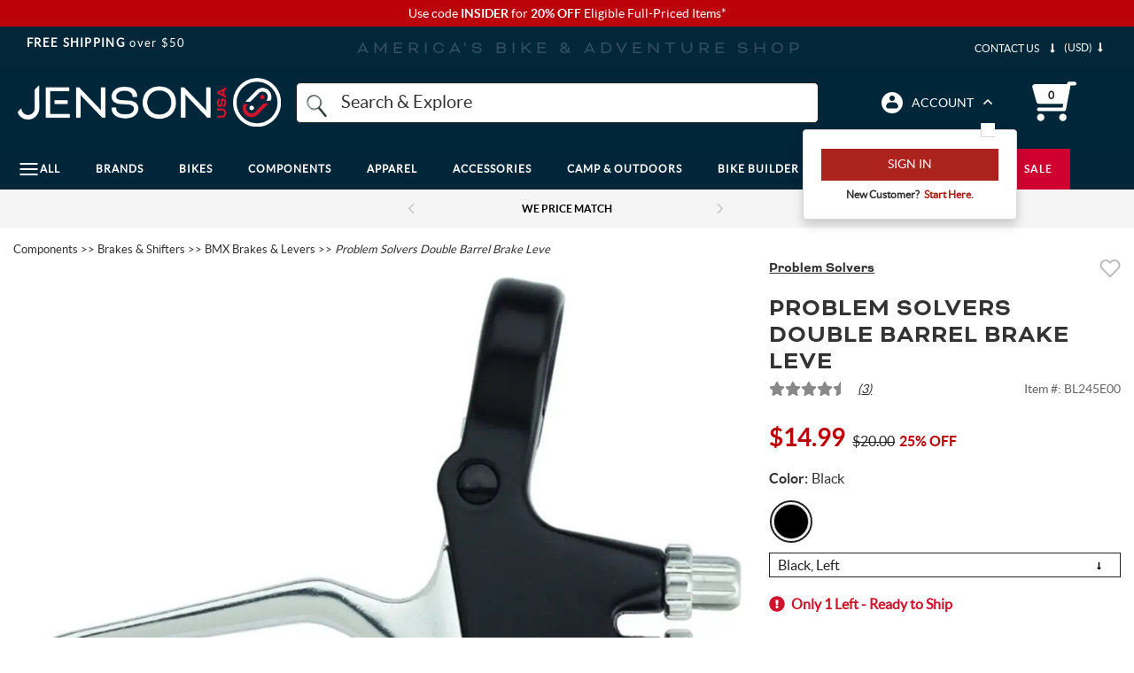

--- FILE ---
content_type: text/html; charset=utf-8
request_url: https://www.google.com/recaptcha/api2/anchor?ar=1&k=6LdXwvcZAAAAAHu1GxYNE5zii86DmCD7jYaN3PJ6&co=aHR0cHM6Ly93d3cuamVuc29udXNhLmNvbTo0NDM.&hl=en&v=PoyoqOPhxBO7pBk68S4YbpHZ&size=invisible&anchor-ms=20000&execute-ms=30000&cb=eeyvys5rt6mk
body_size: 48512
content:
<!DOCTYPE HTML><html dir="ltr" lang="en"><head><meta http-equiv="Content-Type" content="text/html; charset=UTF-8">
<meta http-equiv="X-UA-Compatible" content="IE=edge">
<title>reCAPTCHA</title>
<style type="text/css">
/* cyrillic-ext */
@font-face {
  font-family: 'Roboto';
  font-style: normal;
  font-weight: 400;
  font-stretch: 100%;
  src: url(//fonts.gstatic.com/s/roboto/v48/KFO7CnqEu92Fr1ME7kSn66aGLdTylUAMa3GUBHMdazTgWw.woff2) format('woff2');
  unicode-range: U+0460-052F, U+1C80-1C8A, U+20B4, U+2DE0-2DFF, U+A640-A69F, U+FE2E-FE2F;
}
/* cyrillic */
@font-face {
  font-family: 'Roboto';
  font-style: normal;
  font-weight: 400;
  font-stretch: 100%;
  src: url(//fonts.gstatic.com/s/roboto/v48/KFO7CnqEu92Fr1ME7kSn66aGLdTylUAMa3iUBHMdazTgWw.woff2) format('woff2');
  unicode-range: U+0301, U+0400-045F, U+0490-0491, U+04B0-04B1, U+2116;
}
/* greek-ext */
@font-face {
  font-family: 'Roboto';
  font-style: normal;
  font-weight: 400;
  font-stretch: 100%;
  src: url(//fonts.gstatic.com/s/roboto/v48/KFO7CnqEu92Fr1ME7kSn66aGLdTylUAMa3CUBHMdazTgWw.woff2) format('woff2');
  unicode-range: U+1F00-1FFF;
}
/* greek */
@font-face {
  font-family: 'Roboto';
  font-style: normal;
  font-weight: 400;
  font-stretch: 100%;
  src: url(//fonts.gstatic.com/s/roboto/v48/KFO7CnqEu92Fr1ME7kSn66aGLdTylUAMa3-UBHMdazTgWw.woff2) format('woff2');
  unicode-range: U+0370-0377, U+037A-037F, U+0384-038A, U+038C, U+038E-03A1, U+03A3-03FF;
}
/* math */
@font-face {
  font-family: 'Roboto';
  font-style: normal;
  font-weight: 400;
  font-stretch: 100%;
  src: url(//fonts.gstatic.com/s/roboto/v48/KFO7CnqEu92Fr1ME7kSn66aGLdTylUAMawCUBHMdazTgWw.woff2) format('woff2');
  unicode-range: U+0302-0303, U+0305, U+0307-0308, U+0310, U+0312, U+0315, U+031A, U+0326-0327, U+032C, U+032F-0330, U+0332-0333, U+0338, U+033A, U+0346, U+034D, U+0391-03A1, U+03A3-03A9, U+03B1-03C9, U+03D1, U+03D5-03D6, U+03F0-03F1, U+03F4-03F5, U+2016-2017, U+2034-2038, U+203C, U+2040, U+2043, U+2047, U+2050, U+2057, U+205F, U+2070-2071, U+2074-208E, U+2090-209C, U+20D0-20DC, U+20E1, U+20E5-20EF, U+2100-2112, U+2114-2115, U+2117-2121, U+2123-214F, U+2190, U+2192, U+2194-21AE, U+21B0-21E5, U+21F1-21F2, U+21F4-2211, U+2213-2214, U+2216-22FF, U+2308-230B, U+2310, U+2319, U+231C-2321, U+2336-237A, U+237C, U+2395, U+239B-23B7, U+23D0, U+23DC-23E1, U+2474-2475, U+25AF, U+25B3, U+25B7, U+25BD, U+25C1, U+25CA, U+25CC, U+25FB, U+266D-266F, U+27C0-27FF, U+2900-2AFF, U+2B0E-2B11, U+2B30-2B4C, U+2BFE, U+3030, U+FF5B, U+FF5D, U+1D400-1D7FF, U+1EE00-1EEFF;
}
/* symbols */
@font-face {
  font-family: 'Roboto';
  font-style: normal;
  font-weight: 400;
  font-stretch: 100%;
  src: url(//fonts.gstatic.com/s/roboto/v48/KFO7CnqEu92Fr1ME7kSn66aGLdTylUAMaxKUBHMdazTgWw.woff2) format('woff2');
  unicode-range: U+0001-000C, U+000E-001F, U+007F-009F, U+20DD-20E0, U+20E2-20E4, U+2150-218F, U+2190, U+2192, U+2194-2199, U+21AF, U+21E6-21F0, U+21F3, U+2218-2219, U+2299, U+22C4-22C6, U+2300-243F, U+2440-244A, U+2460-24FF, U+25A0-27BF, U+2800-28FF, U+2921-2922, U+2981, U+29BF, U+29EB, U+2B00-2BFF, U+4DC0-4DFF, U+FFF9-FFFB, U+10140-1018E, U+10190-1019C, U+101A0, U+101D0-101FD, U+102E0-102FB, U+10E60-10E7E, U+1D2C0-1D2D3, U+1D2E0-1D37F, U+1F000-1F0FF, U+1F100-1F1AD, U+1F1E6-1F1FF, U+1F30D-1F30F, U+1F315, U+1F31C, U+1F31E, U+1F320-1F32C, U+1F336, U+1F378, U+1F37D, U+1F382, U+1F393-1F39F, U+1F3A7-1F3A8, U+1F3AC-1F3AF, U+1F3C2, U+1F3C4-1F3C6, U+1F3CA-1F3CE, U+1F3D4-1F3E0, U+1F3ED, U+1F3F1-1F3F3, U+1F3F5-1F3F7, U+1F408, U+1F415, U+1F41F, U+1F426, U+1F43F, U+1F441-1F442, U+1F444, U+1F446-1F449, U+1F44C-1F44E, U+1F453, U+1F46A, U+1F47D, U+1F4A3, U+1F4B0, U+1F4B3, U+1F4B9, U+1F4BB, U+1F4BF, U+1F4C8-1F4CB, U+1F4D6, U+1F4DA, U+1F4DF, U+1F4E3-1F4E6, U+1F4EA-1F4ED, U+1F4F7, U+1F4F9-1F4FB, U+1F4FD-1F4FE, U+1F503, U+1F507-1F50B, U+1F50D, U+1F512-1F513, U+1F53E-1F54A, U+1F54F-1F5FA, U+1F610, U+1F650-1F67F, U+1F687, U+1F68D, U+1F691, U+1F694, U+1F698, U+1F6AD, U+1F6B2, U+1F6B9-1F6BA, U+1F6BC, U+1F6C6-1F6CF, U+1F6D3-1F6D7, U+1F6E0-1F6EA, U+1F6F0-1F6F3, U+1F6F7-1F6FC, U+1F700-1F7FF, U+1F800-1F80B, U+1F810-1F847, U+1F850-1F859, U+1F860-1F887, U+1F890-1F8AD, U+1F8B0-1F8BB, U+1F8C0-1F8C1, U+1F900-1F90B, U+1F93B, U+1F946, U+1F984, U+1F996, U+1F9E9, U+1FA00-1FA6F, U+1FA70-1FA7C, U+1FA80-1FA89, U+1FA8F-1FAC6, U+1FACE-1FADC, U+1FADF-1FAE9, U+1FAF0-1FAF8, U+1FB00-1FBFF;
}
/* vietnamese */
@font-face {
  font-family: 'Roboto';
  font-style: normal;
  font-weight: 400;
  font-stretch: 100%;
  src: url(//fonts.gstatic.com/s/roboto/v48/KFO7CnqEu92Fr1ME7kSn66aGLdTylUAMa3OUBHMdazTgWw.woff2) format('woff2');
  unicode-range: U+0102-0103, U+0110-0111, U+0128-0129, U+0168-0169, U+01A0-01A1, U+01AF-01B0, U+0300-0301, U+0303-0304, U+0308-0309, U+0323, U+0329, U+1EA0-1EF9, U+20AB;
}
/* latin-ext */
@font-face {
  font-family: 'Roboto';
  font-style: normal;
  font-weight: 400;
  font-stretch: 100%;
  src: url(//fonts.gstatic.com/s/roboto/v48/KFO7CnqEu92Fr1ME7kSn66aGLdTylUAMa3KUBHMdazTgWw.woff2) format('woff2');
  unicode-range: U+0100-02BA, U+02BD-02C5, U+02C7-02CC, U+02CE-02D7, U+02DD-02FF, U+0304, U+0308, U+0329, U+1D00-1DBF, U+1E00-1E9F, U+1EF2-1EFF, U+2020, U+20A0-20AB, U+20AD-20C0, U+2113, U+2C60-2C7F, U+A720-A7FF;
}
/* latin */
@font-face {
  font-family: 'Roboto';
  font-style: normal;
  font-weight: 400;
  font-stretch: 100%;
  src: url(//fonts.gstatic.com/s/roboto/v48/KFO7CnqEu92Fr1ME7kSn66aGLdTylUAMa3yUBHMdazQ.woff2) format('woff2');
  unicode-range: U+0000-00FF, U+0131, U+0152-0153, U+02BB-02BC, U+02C6, U+02DA, U+02DC, U+0304, U+0308, U+0329, U+2000-206F, U+20AC, U+2122, U+2191, U+2193, U+2212, U+2215, U+FEFF, U+FFFD;
}
/* cyrillic-ext */
@font-face {
  font-family: 'Roboto';
  font-style: normal;
  font-weight: 500;
  font-stretch: 100%;
  src: url(//fonts.gstatic.com/s/roboto/v48/KFO7CnqEu92Fr1ME7kSn66aGLdTylUAMa3GUBHMdazTgWw.woff2) format('woff2');
  unicode-range: U+0460-052F, U+1C80-1C8A, U+20B4, U+2DE0-2DFF, U+A640-A69F, U+FE2E-FE2F;
}
/* cyrillic */
@font-face {
  font-family: 'Roboto';
  font-style: normal;
  font-weight: 500;
  font-stretch: 100%;
  src: url(//fonts.gstatic.com/s/roboto/v48/KFO7CnqEu92Fr1ME7kSn66aGLdTylUAMa3iUBHMdazTgWw.woff2) format('woff2');
  unicode-range: U+0301, U+0400-045F, U+0490-0491, U+04B0-04B1, U+2116;
}
/* greek-ext */
@font-face {
  font-family: 'Roboto';
  font-style: normal;
  font-weight: 500;
  font-stretch: 100%;
  src: url(//fonts.gstatic.com/s/roboto/v48/KFO7CnqEu92Fr1ME7kSn66aGLdTylUAMa3CUBHMdazTgWw.woff2) format('woff2');
  unicode-range: U+1F00-1FFF;
}
/* greek */
@font-face {
  font-family: 'Roboto';
  font-style: normal;
  font-weight: 500;
  font-stretch: 100%;
  src: url(//fonts.gstatic.com/s/roboto/v48/KFO7CnqEu92Fr1ME7kSn66aGLdTylUAMa3-UBHMdazTgWw.woff2) format('woff2');
  unicode-range: U+0370-0377, U+037A-037F, U+0384-038A, U+038C, U+038E-03A1, U+03A3-03FF;
}
/* math */
@font-face {
  font-family: 'Roboto';
  font-style: normal;
  font-weight: 500;
  font-stretch: 100%;
  src: url(//fonts.gstatic.com/s/roboto/v48/KFO7CnqEu92Fr1ME7kSn66aGLdTylUAMawCUBHMdazTgWw.woff2) format('woff2');
  unicode-range: U+0302-0303, U+0305, U+0307-0308, U+0310, U+0312, U+0315, U+031A, U+0326-0327, U+032C, U+032F-0330, U+0332-0333, U+0338, U+033A, U+0346, U+034D, U+0391-03A1, U+03A3-03A9, U+03B1-03C9, U+03D1, U+03D5-03D6, U+03F0-03F1, U+03F4-03F5, U+2016-2017, U+2034-2038, U+203C, U+2040, U+2043, U+2047, U+2050, U+2057, U+205F, U+2070-2071, U+2074-208E, U+2090-209C, U+20D0-20DC, U+20E1, U+20E5-20EF, U+2100-2112, U+2114-2115, U+2117-2121, U+2123-214F, U+2190, U+2192, U+2194-21AE, U+21B0-21E5, U+21F1-21F2, U+21F4-2211, U+2213-2214, U+2216-22FF, U+2308-230B, U+2310, U+2319, U+231C-2321, U+2336-237A, U+237C, U+2395, U+239B-23B7, U+23D0, U+23DC-23E1, U+2474-2475, U+25AF, U+25B3, U+25B7, U+25BD, U+25C1, U+25CA, U+25CC, U+25FB, U+266D-266F, U+27C0-27FF, U+2900-2AFF, U+2B0E-2B11, U+2B30-2B4C, U+2BFE, U+3030, U+FF5B, U+FF5D, U+1D400-1D7FF, U+1EE00-1EEFF;
}
/* symbols */
@font-face {
  font-family: 'Roboto';
  font-style: normal;
  font-weight: 500;
  font-stretch: 100%;
  src: url(//fonts.gstatic.com/s/roboto/v48/KFO7CnqEu92Fr1ME7kSn66aGLdTylUAMaxKUBHMdazTgWw.woff2) format('woff2');
  unicode-range: U+0001-000C, U+000E-001F, U+007F-009F, U+20DD-20E0, U+20E2-20E4, U+2150-218F, U+2190, U+2192, U+2194-2199, U+21AF, U+21E6-21F0, U+21F3, U+2218-2219, U+2299, U+22C4-22C6, U+2300-243F, U+2440-244A, U+2460-24FF, U+25A0-27BF, U+2800-28FF, U+2921-2922, U+2981, U+29BF, U+29EB, U+2B00-2BFF, U+4DC0-4DFF, U+FFF9-FFFB, U+10140-1018E, U+10190-1019C, U+101A0, U+101D0-101FD, U+102E0-102FB, U+10E60-10E7E, U+1D2C0-1D2D3, U+1D2E0-1D37F, U+1F000-1F0FF, U+1F100-1F1AD, U+1F1E6-1F1FF, U+1F30D-1F30F, U+1F315, U+1F31C, U+1F31E, U+1F320-1F32C, U+1F336, U+1F378, U+1F37D, U+1F382, U+1F393-1F39F, U+1F3A7-1F3A8, U+1F3AC-1F3AF, U+1F3C2, U+1F3C4-1F3C6, U+1F3CA-1F3CE, U+1F3D4-1F3E0, U+1F3ED, U+1F3F1-1F3F3, U+1F3F5-1F3F7, U+1F408, U+1F415, U+1F41F, U+1F426, U+1F43F, U+1F441-1F442, U+1F444, U+1F446-1F449, U+1F44C-1F44E, U+1F453, U+1F46A, U+1F47D, U+1F4A3, U+1F4B0, U+1F4B3, U+1F4B9, U+1F4BB, U+1F4BF, U+1F4C8-1F4CB, U+1F4D6, U+1F4DA, U+1F4DF, U+1F4E3-1F4E6, U+1F4EA-1F4ED, U+1F4F7, U+1F4F9-1F4FB, U+1F4FD-1F4FE, U+1F503, U+1F507-1F50B, U+1F50D, U+1F512-1F513, U+1F53E-1F54A, U+1F54F-1F5FA, U+1F610, U+1F650-1F67F, U+1F687, U+1F68D, U+1F691, U+1F694, U+1F698, U+1F6AD, U+1F6B2, U+1F6B9-1F6BA, U+1F6BC, U+1F6C6-1F6CF, U+1F6D3-1F6D7, U+1F6E0-1F6EA, U+1F6F0-1F6F3, U+1F6F7-1F6FC, U+1F700-1F7FF, U+1F800-1F80B, U+1F810-1F847, U+1F850-1F859, U+1F860-1F887, U+1F890-1F8AD, U+1F8B0-1F8BB, U+1F8C0-1F8C1, U+1F900-1F90B, U+1F93B, U+1F946, U+1F984, U+1F996, U+1F9E9, U+1FA00-1FA6F, U+1FA70-1FA7C, U+1FA80-1FA89, U+1FA8F-1FAC6, U+1FACE-1FADC, U+1FADF-1FAE9, U+1FAF0-1FAF8, U+1FB00-1FBFF;
}
/* vietnamese */
@font-face {
  font-family: 'Roboto';
  font-style: normal;
  font-weight: 500;
  font-stretch: 100%;
  src: url(//fonts.gstatic.com/s/roboto/v48/KFO7CnqEu92Fr1ME7kSn66aGLdTylUAMa3OUBHMdazTgWw.woff2) format('woff2');
  unicode-range: U+0102-0103, U+0110-0111, U+0128-0129, U+0168-0169, U+01A0-01A1, U+01AF-01B0, U+0300-0301, U+0303-0304, U+0308-0309, U+0323, U+0329, U+1EA0-1EF9, U+20AB;
}
/* latin-ext */
@font-face {
  font-family: 'Roboto';
  font-style: normal;
  font-weight: 500;
  font-stretch: 100%;
  src: url(//fonts.gstatic.com/s/roboto/v48/KFO7CnqEu92Fr1ME7kSn66aGLdTylUAMa3KUBHMdazTgWw.woff2) format('woff2');
  unicode-range: U+0100-02BA, U+02BD-02C5, U+02C7-02CC, U+02CE-02D7, U+02DD-02FF, U+0304, U+0308, U+0329, U+1D00-1DBF, U+1E00-1E9F, U+1EF2-1EFF, U+2020, U+20A0-20AB, U+20AD-20C0, U+2113, U+2C60-2C7F, U+A720-A7FF;
}
/* latin */
@font-face {
  font-family: 'Roboto';
  font-style: normal;
  font-weight: 500;
  font-stretch: 100%;
  src: url(//fonts.gstatic.com/s/roboto/v48/KFO7CnqEu92Fr1ME7kSn66aGLdTylUAMa3yUBHMdazQ.woff2) format('woff2');
  unicode-range: U+0000-00FF, U+0131, U+0152-0153, U+02BB-02BC, U+02C6, U+02DA, U+02DC, U+0304, U+0308, U+0329, U+2000-206F, U+20AC, U+2122, U+2191, U+2193, U+2212, U+2215, U+FEFF, U+FFFD;
}
/* cyrillic-ext */
@font-face {
  font-family: 'Roboto';
  font-style: normal;
  font-weight: 900;
  font-stretch: 100%;
  src: url(//fonts.gstatic.com/s/roboto/v48/KFO7CnqEu92Fr1ME7kSn66aGLdTylUAMa3GUBHMdazTgWw.woff2) format('woff2');
  unicode-range: U+0460-052F, U+1C80-1C8A, U+20B4, U+2DE0-2DFF, U+A640-A69F, U+FE2E-FE2F;
}
/* cyrillic */
@font-face {
  font-family: 'Roboto';
  font-style: normal;
  font-weight: 900;
  font-stretch: 100%;
  src: url(//fonts.gstatic.com/s/roboto/v48/KFO7CnqEu92Fr1ME7kSn66aGLdTylUAMa3iUBHMdazTgWw.woff2) format('woff2');
  unicode-range: U+0301, U+0400-045F, U+0490-0491, U+04B0-04B1, U+2116;
}
/* greek-ext */
@font-face {
  font-family: 'Roboto';
  font-style: normal;
  font-weight: 900;
  font-stretch: 100%;
  src: url(//fonts.gstatic.com/s/roboto/v48/KFO7CnqEu92Fr1ME7kSn66aGLdTylUAMa3CUBHMdazTgWw.woff2) format('woff2');
  unicode-range: U+1F00-1FFF;
}
/* greek */
@font-face {
  font-family: 'Roboto';
  font-style: normal;
  font-weight: 900;
  font-stretch: 100%;
  src: url(//fonts.gstatic.com/s/roboto/v48/KFO7CnqEu92Fr1ME7kSn66aGLdTylUAMa3-UBHMdazTgWw.woff2) format('woff2');
  unicode-range: U+0370-0377, U+037A-037F, U+0384-038A, U+038C, U+038E-03A1, U+03A3-03FF;
}
/* math */
@font-face {
  font-family: 'Roboto';
  font-style: normal;
  font-weight: 900;
  font-stretch: 100%;
  src: url(//fonts.gstatic.com/s/roboto/v48/KFO7CnqEu92Fr1ME7kSn66aGLdTylUAMawCUBHMdazTgWw.woff2) format('woff2');
  unicode-range: U+0302-0303, U+0305, U+0307-0308, U+0310, U+0312, U+0315, U+031A, U+0326-0327, U+032C, U+032F-0330, U+0332-0333, U+0338, U+033A, U+0346, U+034D, U+0391-03A1, U+03A3-03A9, U+03B1-03C9, U+03D1, U+03D5-03D6, U+03F0-03F1, U+03F4-03F5, U+2016-2017, U+2034-2038, U+203C, U+2040, U+2043, U+2047, U+2050, U+2057, U+205F, U+2070-2071, U+2074-208E, U+2090-209C, U+20D0-20DC, U+20E1, U+20E5-20EF, U+2100-2112, U+2114-2115, U+2117-2121, U+2123-214F, U+2190, U+2192, U+2194-21AE, U+21B0-21E5, U+21F1-21F2, U+21F4-2211, U+2213-2214, U+2216-22FF, U+2308-230B, U+2310, U+2319, U+231C-2321, U+2336-237A, U+237C, U+2395, U+239B-23B7, U+23D0, U+23DC-23E1, U+2474-2475, U+25AF, U+25B3, U+25B7, U+25BD, U+25C1, U+25CA, U+25CC, U+25FB, U+266D-266F, U+27C0-27FF, U+2900-2AFF, U+2B0E-2B11, U+2B30-2B4C, U+2BFE, U+3030, U+FF5B, U+FF5D, U+1D400-1D7FF, U+1EE00-1EEFF;
}
/* symbols */
@font-face {
  font-family: 'Roboto';
  font-style: normal;
  font-weight: 900;
  font-stretch: 100%;
  src: url(//fonts.gstatic.com/s/roboto/v48/KFO7CnqEu92Fr1ME7kSn66aGLdTylUAMaxKUBHMdazTgWw.woff2) format('woff2');
  unicode-range: U+0001-000C, U+000E-001F, U+007F-009F, U+20DD-20E0, U+20E2-20E4, U+2150-218F, U+2190, U+2192, U+2194-2199, U+21AF, U+21E6-21F0, U+21F3, U+2218-2219, U+2299, U+22C4-22C6, U+2300-243F, U+2440-244A, U+2460-24FF, U+25A0-27BF, U+2800-28FF, U+2921-2922, U+2981, U+29BF, U+29EB, U+2B00-2BFF, U+4DC0-4DFF, U+FFF9-FFFB, U+10140-1018E, U+10190-1019C, U+101A0, U+101D0-101FD, U+102E0-102FB, U+10E60-10E7E, U+1D2C0-1D2D3, U+1D2E0-1D37F, U+1F000-1F0FF, U+1F100-1F1AD, U+1F1E6-1F1FF, U+1F30D-1F30F, U+1F315, U+1F31C, U+1F31E, U+1F320-1F32C, U+1F336, U+1F378, U+1F37D, U+1F382, U+1F393-1F39F, U+1F3A7-1F3A8, U+1F3AC-1F3AF, U+1F3C2, U+1F3C4-1F3C6, U+1F3CA-1F3CE, U+1F3D4-1F3E0, U+1F3ED, U+1F3F1-1F3F3, U+1F3F5-1F3F7, U+1F408, U+1F415, U+1F41F, U+1F426, U+1F43F, U+1F441-1F442, U+1F444, U+1F446-1F449, U+1F44C-1F44E, U+1F453, U+1F46A, U+1F47D, U+1F4A3, U+1F4B0, U+1F4B3, U+1F4B9, U+1F4BB, U+1F4BF, U+1F4C8-1F4CB, U+1F4D6, U+1F4DA, U+1F4DF, U+1F4E3-1F4E6, U+1F4EA-1F4ED, U+1F4F7, U+1F4F9-1F4FB, U+1F4FD-1F4FE, U+1F503, U+1F507-1F50B, U+1F50D, U+1F512-1F513, U+1F53E-1F54A, U+1F54F-1F5FA, U+1F610, U+1F650-1F67F, U+1F687, U+1F68D, U+1F691, U+1F694, U+1F698, U+1F6AD, U+1F6B2, U+1F6B9-1F6BA, U+1F6BC, U+1F6C6-1F6CF, U+1F6D3-1F6D7, U+1F6E0-1F6EA, U+1F6F0-1F6F3, U+1F6F7-1F6FC, U+1F700-1F7FF, U+1F800-1F80B, U+1F810-1F847, U+1F850-1F859, U+1F860-1F887, U+1F890-1F8AD, U+1F8B0-1F8BB, U+1F8C0-1F8C1, U+1F900-1F90B, U+1F93B, U+1F946, U+1F984, U+1F996, U+1F9E9, U+1FA00-1FA6F, U+1FA70-1FA7C, U+1FA80-1FA89, U+1FA8F-1FAC6, U+1FACE-1FADC, U+1FADF-1FAE9, U+1FAF0-1FAF8, U+1FB00-1FBFF;
}
/* vietnamese */
@font-face {
  font-family: 'Roboto';
  font-style: normal;
  font-weight: 900;
  font-stretch: 100%;
  src: url(//fonts.gstatic.com/s/roboto/v48/KFO7CnqEu92Fr1ME7kSn66aGLdTylUAMa3OUBHMdazTgWw.woff2) format('woff2');
  unicode-range: U+0102-0103, U+0110-0111, U+0128-0129, U+0168-0169, U+01A0-01A1, U+01AF-01B0, U+0300-0301, U+0303-0304, U+0308-0309, U+0323, U+0329, U+1EA0-1EF9, U+20AB;
}
/* latin-ext */
@font-face {
  font-family: 'Roboto';
  font-style: normal;
  font-weight: 900;
  font-stretch: 100%;
  src: url(//fonts.gstatic.com/s/roboto/v48/KFO7CnqEu92Fr1ME7kSn66aGLdTylUAMa3KUBHMdazTgWw.woff2) format('woff2');
  unicode-range: U+0100-02BA, U+02BD-02C5, U+02C7-02CC, U+02CE-02D7, U+02DD-02FF, U+0304, U+0308, U+0329, U+1D00-1DBF, U+1E00-1E9F, U+1EF2-1EFF, U+2020, U+20A0-20AB, U+20AD-20C0, U+2113, U+2C60-2C7F, U+A720-A7FF;
}
/* latin */
@font-face {
  font-family: 'Roboto';
  font-style: normal;
  font-weight: 900;
  font-stretch: 100%;
  src: url(//fonts.gstatic.com/s/roboto/v48/KFO7CnqEu92Fr1ME7kSn66aGLdTylUAMa3yUBHMdazQ.woff2) format('woff2');
  unicode-range: U+0000-00FF, U+0131, U+0152-0153, U+02BB-02BC, U+02C6, U+02DA, U+02DC, U+0304, U+0308, U+0329, U+2000-206F, U+20AC, U+2122, U+2191, U+2193, U+2212, U+2215, U+FEFF, U+FFFD;
}

</style>
<link rel="stylesheet" type="text/css" href="https://www.gstatic.com/recaptcha/releases/PoyoqOPhxBO7pBk68S4YbpHZ/styles__ltr.css">
<script nonce="VvEjL4Qy9Jqusuml9wI73g" type="text/javascript">window['__recaptcha_api'] = 'https://www.google.com/recaptcha/api2/';</script>
<script type="text/javascript" src="https://www.gstatic.com/recaptcha/releases/PoyoqOPhxBO7pBk68S4YbpHZ/recaptcha__en.js" nonce="VvEjL4Qy9Jqusuml9wI73g">
      
    </script></head>
<body><div id="rc-anchor-alert" class="rc-anchor-alert"></div>
<input type="hidden" id="recaptcha-token" value="[base64]">
<script type="text/javascript" nonce="VvEjL4Qy9Jqusuml9wI73g">
      recaptcha.anchor.Main.init("[\x22ainput\x22,[\x22bgdata\x22,\x22\x22,\[base64]/[base64]/[base64]/[base64]/[base64]/[base64]/KGcoTywyNTMsTy5PKSxVRyhPLEMpKTpnKE8sMjUzLEMpLE8pKSxsKSksTykpfSxieT1mdW5jdGlvbihDLE8sdSxsKXtmb3IobD0odT1SKEMpLDApO08+MDtPLS0pbD1sPDw4fFooQyk7ZyhDLHUsbCl9LFVHPWZ1bmN0aW9uKEMsTyl7Qy5pLmxlbmd0aD4xMDQ/[base64]/[base64]/[base64]/[base64]/[base64]/[base64]/[base64]\\u003d\x22,\[base64]\x22,\x22IU3ChMKSOhJCLAbCk2LDkMKRw7zCvMOow5jCs8OwZMK8woHDphTDiyTDm2IUwpDDscKtZMKrEcKeIWkdwrMGwro6eBvDqAl4w4rCmjfCl3hmwobDjS3Dp0ZUw5nDiGUOw5cBw67DrBrCsiQ/w6bCmHpjI2BtcWbDiCErMsOOTFXChMOgW8OcwqxEDcK9wrDCnsOAw6TCkBXCnngfFiIaGl0/w6jDmjtbWD3Cu2hUwpDCgsOiw6ZZE8O/[base64]/DnyLDkkvCkcO2wr9KFiTCqmMOwqZaw79Gw4tcJMOwJR1aw5zCksKQw63ClCLCkgjCsWfClW7CigphV8O7KUdCAsK4wr7DgQ0Rw7PCqizDq8KXJsKbFUXDmcKMw6LCpyvDghg+w5zCmBMRQ0N3wr9YLsOZBsK3w5fCnH7CjVTCn8KNWMKEBRpecxwWw6/DnsKxw7LCrXBQWwTDsDI4AsOMdAF7RyPDl0zDtzASwqYcwpoxaMKQwoJ1w4Uhwol+eMOMQ3E9FB/CoVzCkw8tVxMDQxLDrcK0w4k7w6nDs8OQw5tIwpPCqsKZAhFmwqzCmSDCtXxZS8OJcsK3worCmsKAwpTCmsOjXW3DvMOjb3rDjCFSX1Jwwqd4wrAkw6fCucKkwrXCscKwwosfTg7DmVkHw5/CqMKjeRt4w5lVw4J3w6bCmsKCw7rDrcO+UA5XwrwVwo9caTPCjcK/w6YLwrZ4wr9uewLDoMKKFDcoAzHCqMKXKsO2wrDDgMO+cMKmw4IsEsK+wqwdwr3CscK4c2Nfwq0Pw6VmwrEtw5/DpsKQbsKSwpByQB7CpGM4w54LfSw+wq0jw4vDqsO5wrbDtsKOw7wHwpVnDFHDlcKcwpfDuEDCmsOjYsKGw5/ChcKnbsK9CsOkdTrDocK/eHTDh8KhGMOxdmvCjsO6d8OMw7VFQcKNw5zCqW17wroQfjs6wrTDsG3DrMOXwq3DiMKqAR9/w5jDrMObwpnCqFHCpCFkwp9tRcOHRsOMwofCr8K+wqTChmDCkMO+f8KZHcKWwq7DpHVaYU1PRcKGScKGHcKhwoPCqMONw4EIw4pww6PCmjMfwpvCqVXDlXXCkkDCpmoBw63DnsKCMsKwwplhUCM7wpXCrsOAM13ClX5VwoMhw7lhPMK/QFIgdMKkKm/Dthplwr4CwrfDuMO5UMKxJsO0woJNw6vCoMKFYcK2XMKITcK5OkwkwoLCr8KxERvCsU3DiMKZV2YpaDokOR/CjMOfAsObw5duP8Ogw6tuIlHCgwvCrHbCrFDClMOQeT/DhMOoJ8Kcw68ATcKGMRPCsMKhHg0/dsKGPQJAw4RYaMOGIXTDs8OnwrTCoDZDY8K7QT8swqY6w5/Cs8KGLMKgdMKMw41ywqnDpMOAw4jDunk0L8OVwp1uwqPDtG8Bw6vDrhbDpMKvwrs8wrzDtS/CqT5Jw6BYdsKow5jDlkXDucKlwrTDqcOYw5cuCcOrwpcTPsKXdcKBacKkwq3Drxxnw7ZJXQUSP1APeQXDq8KXFyrDh8OYQsONw5jCrxLDqMKFKUwoOMOLTxc8YcO/FhTDug83A8Kjw4nCusKKYm7Dhk7DlsOiwqrDnMKEfsKqw63CiiPCnsOhw6FEwrIcJTjDtgctwqNXwr5oG2ttwpTCn8KbJ8OFCwvDixUVwr3DhsOpw6fDj25sw5LDkcKmcsKweRFaSS/Dl086VcKYwpXDoWIZHn1UQyvCrkzDmDAvwqIMIH3CphnDjVR3AsK5w4fCkWfDsMORQkhOw5xJLCVyw5DDo8OWw5ZywrYvw4VtwpjCoj0jfkzCgmchcsKNOMKzwqXCvTrCnSnDu3ovSsKjwqh2F2HCn8ObwoHDmRnClMORw7nDkEZvXwfDmQbDhcKmwrxow5TCjk51wq/DtHR6w53CnnwgbcKdRMK/[base64]/[base64]/DgXDCtcKewpzCoMKMw40ESsOGAcOiwojDtR7Cl0vCqDjDrDnDmFXCm8Ozw4Vjwqxxw4RXfWPCosOdwp/DtcKsw6TDo3TCh8KcwqNoHikzwpMCw4QHUFnCjMOBwqglw6liEivDq8KlUsKLa1I/[base64]/ClhXChMKxwr9jG8KLP1pVwpjDhMKCAcK/JHtOe8OIw7wBeMKyWMKMw7QyBRc6QMODOMK5wpNFFsOTS8OHw4lWwp/DsCjDscKVw5bDlyTDr8OgDkHCg8OmEsKoP8O2w77DhAhUFsK5wobDucOREcOgwoMlw4fCizAIw4IVQcKPwozCmMKtU8ODXVXCtWQeUQRrQwHCvgLCr8KdfFYXwr3DjVJJwpDDl8Knw7TCvMO8Ik/DvCrDrCvCr2RQJsO3LgoHworCvcOAAcO1OWcSZ8Kiw7cYw67DvMOfUMKIVFXDjjHCpMKQK8OUXMKFw4Y8w5XCuBg+TMK/w5Y3wr4xwqplw54Pw6wJwq3CvsKbBnHCkHFEcHjCl1XChDQMdxwDwrUVw6DDtcOKwpJ0CcK0NnYjYsOyPMKjdsKjwoViwo5MR8OAIHJvwp7CtcOAwp/Dv2hTW3rCpi15OMK3b2jCjAXDnkPCqMKUUcKfw4vCj8O7c8OmJBvCksKVwphdwr9LVcO/w5XCux7CkcO5Mwd5wqFEwrvDiDfDmB3CkTwvwr1iOTDCv8OFwobDsMOAccOXwqjCiHrDlTxAZAXCpTccaEpewoTCnsOfMsKhw5EZw7vCpEHCqcOTPkbCs8OuwqjCvVsBw7powoHCnzDDrsOhwq4NwqIXBC7DjyzDkcK/w5M6w4bCs8KJwrvCh8KnJAMewrbDqwZzCnDCucK/OcKmJsOrwpMIQcK2BsK9wq8tEXgiGAlNw53Dn3vCmScgJ8OGNXbCkMKxeUjCpsK9asOew5F2WB/CpRppcAnDvHFmwqlfwoHCpUJRw4o8AsKcUFwYQMOHwo4pwpBPSj1lKsOSwoAZaMKxUMKPQsKyRAjCusKnw4FBw6rDnMOxwrXDscKaZAfDgcKRCsOQNMKdLWLDmi/DnMK5w4HDt8Ofw4F9w6TDmMKZw7zDuMODemBOOcKVwoBWw63CuHlcXlbDr1EnFMO7woLDlMOyw5ArfMKvIsKYQMKmw6jChihoMMO6w6nDmFvDgcOjXyQiwonDrRoxMcOHUGLCkcKRw6s6wpJLwrXDmjFSw7fDmMKyw5nCoW5Gwp/Ck8OUCkwfwrTCvsKMDcKcwrRtIBMiwoBxwqfCjilZwrrCoip3QhDDjTTCrx3DicKrLMOSwpUlUnzCih/DkiTCiADDoVQ7wqhuwoFGw57CggrDij/Cq8OYcmjCln3CqMOrKsKCJ1hSN1rCmG9vwobClsKCw4jCqMODwoHDrSXComzDn1/DjiXDosK1QsKQwroTwrAjVTlsw6rComRBw4ACCkQzw6o/WMKTVjzCskhJwpw3QsKdccKswpw9w7zDp8O6WsO3MMKaIXwww73DpsKPRldsa8KcwqEawo7DjQTDpXfDksKMwq43JwEVdykSwoRuw48uw6dJw6YNaUYCMUbCrCkfwoJHwqdjwq/ClcO0w6bDmQTCv8O6OBrDiDTDusKQwoFtwrQSWQzCiMKQMjlRVGlLFSbDpURpw6fDlsO5AMOaVcKacCgww44iwo7Du8OLw61YC8OJwqJdf8Oww7Qhw45KDjs8wpTCoMOfwrfCnMKCY8Ozw4s9wqfDo8K0wp17woA/wqTDug0IS0fCk8KqZcKFwphIbsOWCcOoO2zCmcOICXR9wqDCksKNPsKrNWXDhTHCm8KJTMKaH8OKQMO3w4oIw6zDhHlww7hmTcO7w4XDoMOEdhMZw7jChMO8dMKLcEAiwpZta8OZw41yGsK0E8OHwr4aw7/CqXw8FcK0J8K/K03DkMOOccKOw7vCsiI6HFMdLmgmXQ0fw4LDtwF4LMOrw5jDicOUw6/[base64]/DjlfCtF5VX8OUw41pR8K3GETCl0lYwq/Cm8OAwo3DvMOOw5LDgHHCpgXDtsKbwqgXwojCiMOuXWVSMsOaw4PDikHDjDjCkD7Ch8KPPR96QR4LShcZw48fw7cIwr/[base64]/[base64]/CgnnChcKwwpzChnTDn0AkOArDtMOPw6kMw5fCnHfCjcOLf8OXFcK9wrvDoMOiw4Mnw4bCvDbChsKqw77ClXXCjMOmNcK/BcOsdhDCscKwdcKuFk5Yw7wfw7HChw/DrsOmw7dowponXFVWw6XDucKyw4PDvsOswrnDtsKvw7UdwqgROMKCYMOhw7TCrsKTw7XDicKWwqMPw73DpQt9eEkFTcOpw7URw6TCsXjDmgfCuMOvwqrDh0nCr8OpwppHw6bDjW/Dr2NPw79RFcKYcMKHZ1rDqsKiwrIBJsKJdCowd8Krwp9vw5fCjF3DrcO7w4ABKk0Qwpk4UzN1w6JQI8OvI3DDscKcamzCmMKlFcKxDirCugLCoMOGw7vCj8KcMCF7w5Vcwpl3LlNzYsOLPcKJwq/DhcOMMnTCjMOhwpkrwrocw7B1wp3CrcKBQsOaw67Cm2/[base64]/w4/DjsOBVGrCpMO8RsKGZ8O+w6s5wqt8LMKEw4HDocKzRcOfAnDChUvCgsKwwq4uwpwBw7J9wp3Cp0fCq1DChSXChhTDmMOea8Oww7rCssOswo/Ch8OEw5LDsFJ7HcOneXrDiQA1wofCj21Rw7BUM0rDpyzCkmvCrMOEe8OZO8ODUMOmcyxTHXUQwox5HMK/w6bCp3AIw6sBw6rDvMK1ZsK9w7YKw7PDkTnDiDIRKzzDlkfChRwlw6tKw4xMRkfCr8Ohw5rCoMKrw5Ffw7LDisKNw6J8wqhfb8OmBcKhJMK/WcKow5PDvMOIw4jDgsKIIlklDytjwrrDo8KrE1/CvU5+EsODOMO3w57Cm8KAB8KLQcKHwo7Ds8O2wprDjsKPBzRIw4BqwoAFcsO4PsO4bsOuw7tEcMKdHVbCvH/DtcKOwpYMd3DCpRrDq8K0bMOqSsO5NsOIw5leJsKDYisdGjTCt2LDtsKPwrRlLl/DqABFbhVfVSA/OsORwqXCrMOxQ8OnVxcSEEbCi8Oua8OxGcKZwrkGQcODwqhlE8KNwpouED0kHk0vdEw5eMO/FHHCn0XCqk8+w7Few5vCpMOaFFAdw7lYecKTw6DClsOcw5fClMOfwqfCjMKqXcOrwq8Uw4DCs2DDvcKfMsOgX8OrdQfDmFd/w54cb8OnwqjDpkwAwpQYRcKbVRvDu8OYw7ZOwqzCoVgEw6bDpWVVw6jDlBEJwq0Ww6FuBmzDksOiOMOnwpQvwqrCl8Ktw7vCgU7DssK1dMKxw73Di8KBBMO/[base64]/[base64]/CmHbDvMOTLMOEYsOpBkA5woNAwoV1wp/[base64]/[base64]/[base64]/DgsKOD1HCs0E8woVVwp3CsMKdesO1w4ZZwrvCo2ZdB8Oxw6jDoGHDqTjDocKEw7Jnwq4zI11Sw77DscKiw47DtUF8w6/CuMKOwotFA09Fwr7CvEfCtiFBw53DuDrDihxjw4LDrwPCrVkuw6PCjxnDhsOUAMOPR8K0wovDkADCtsOzJcOOWF5PwrrDmULCqMKCwpfDpMKoTcOKw5LDoXRiOcOFw5zDnMKvccOTw6bCg8OfG8KowpFWw709QhUFQcO/AMKzwodXwpE0w5pOc2wLBCbDmVrDkcK0wpYtw48owo7Dq0Vmf3PCsUM+YsKSFl1Pe8KpOsK5wp7CmsO2w73DqlMkQMOIwo/DtcO0eAnCoWVWwoHDpMOQCsKGOW0iw5/DuSozWjIPwqwswpgGasOiDsOAOjDDlsKkWEfDlMOLLmDDn8KaBBsIEzMmIcKVwpYdTEQ0wrMjDF/ChA4kDSdCDloReTDDpsOYwr7Ct8OafMO5N3bCuTrDjcO/X8K6wprDozEBJQ0mw5zDncKbf0PDpsKfwrVgasOCw5k/wobCogbClMK8awBKBXkOa8KsaHInw6jCizjDiHbDmGvCqsOsw7TDh3F1XBQawoLDn09qw5pJw4AAA8OJSx7Ds8KUWMOZwq1xb8O9w6/[base64]/w5bDvsKswpV7w6lhwoRocF/DqGPCscKfdydawoVfccOfa8OGwo47dcKDwqR+w5RaLwM1w6MBwo0+ZMOyLmfCrmjCrzJNw5/DicKDw4DCr8Knw47DiSLCtWPDusKAbsKJwpjCn8KMGMKlw6/ClxRLwrgZLcOTwosNwrIxwq/CjMK4PMKIwptwwp5aYzvDjMOawpnDiS8DwpHDgsOmF8OWwo5iwpzDmXHDqsK5w5/CocK4GRzDjj3CjMO3w7g8wrPDv8KjwoAUw5wzPHjDpl7DjGjCv8OWMsKZw7I0OyDDpsOYw7pYLgjDrMKRw6XDkAHCnsOCw4PDocOed34qDMKVCFHCuMOEw7gZI8K7w49Nwrwdw6TCssKZLnPCusK5YClXY8Omw6l7Qg50VX/CqljCmV5VwohowppGPRo1AMOrwq5SSzDCqSnDjHYOw61bUy7CscOIOWjDi8Orch7Cm8K7wpJMJwFTTiYcXijDmcO6wr3CnUrClcOEe8OGwpM5w50CXcOSw4RYwrXCn8KgP8K/w5JBwphAesK7HMK6w7EmA8K3PMOxwrVpwqgPewxuVGM/c8Kpwo3CjXPCslZuUlbDqcKGw4zDgMOUwrHDmcK/CgYpw4ETLMOyKhrDrsKxw4Fww4PCmcKjIMO8wo3CtloxwqLCpcONw4hjYjw0wo/[base64]/dcOAC8O+wrsqfnZDw4gKw5szbgopHQ/DlGpJAcOUalwNQxl8w6NdPcOKw4jCn8KfdxICw7kQFMKfMcO2wooJMHfCpW0TX8K7YTPDtsOxTMOMwpMGAMKrw5/Dpmw1w5k9w5BaccKQZAbCq8OEOcKfw6LCrsOWw7xnGl/DhA7Dkg8pwo8uw7/CisK7O2bDvMOsEn3DnsOEZMKkcgvCqy04w7pwwrbCpx4uLsOwNBUAwqsbdsKgwrTDj0/CtmbDqWTCqsOMwpnDq8KxH8ODNWMdw4EIVn19asOfT0nCrMKnV8Kjw5IxJyDDtRkFRUDDs8Knw4QFSMK8ZS53w68Gwr4Iwqk1w4zCv0zDpsKLBQljTMOWccOmJMK/ZU0IwqDDtGg0w7tuazHCl8Oqwps4REVrwoc5woPClcO3LsKJAnEFfHzChMKtR8OncMOtem5VB3LCtsKZYcOZwofDoAnDhCVXXV/DmAc5VVoLw4nDtRnDhQzDrULCn8K8wpXDlsOiLsO/IMKiwotrWFRgV8Kww6nCjMKcZMOGK2NaKcOgw7REwq7DnWJOwrPDhMOvwqEMwpB0w57ClgrDrV3Dn2zChcKkb8Kqa00RwonDtlDDiToHfH7ChB/[base64]/woVmwqHCrkJOw4TDuGcTWRjDr8KHaBRKw51/w6YhwpTDnDZCw7PDlsKjOlECIzUFw54ewrzCogYZZsOeagwRw7DCs8OkVcO6AF/CuMKPNsKVwprDpsOcCzNGWEYYw57ChzE8wo7DqMObwovCnMOcMyLDkkted1w/[base64]/w6RuAQgPK8KNw4rDhyhTSm/CqU/CksO3EcOPw7jDs8OUQmMrOgdyShXDhkHCrF7CgSEhw5BWw6ZTwq1TfC0fBsOoUTR6w6xDMAjCpcKHDk7CisOyS8K5RMO2wpHCtcKSw70iw5NzwrNpRsOCa8Klwr7Dn8OVwr8cHMKiw7dtwo3ChcOsOcOJwrpXw6tKSmhqMjsKwojCisK0TMO4w4Inw5bDucKtFsOlw6/ClSrCuSnDjxcnwq8ZIsOww7HDssKhw4TDkDLDtTllP8KweF9qw7bDrsO1QMOmw5prw552wpDCk1bDrcODRcOwS15CwopDw4cvZ3YbwpRVw6HCmD8ew51bOMOmwp/Dg8K+wrIxYcOuYyVjwqZ6csO+w4zDpQLDmycBEgFbwpwCwqnDu8KLwpTDqMKfw5jDkcKQZsOBw6PDvlIyF8K+acKfwpZcw4nDksOIU2DDgcKxNy3ClsOgWMOIJSpEw6/CphrDpEvDs8K5w7bDmMKVQHllHsOyw4hca3Qmwq3DhTM2b8K0wpjDo8KnMVHCtilvR0DCuSLDpsK3wq3Dqw3CiMKdw4fCnHDCgh7Dlkdpb8OyGicQOlvDqgNxbjQgwr/[base64]/w7Enw7xiwoTDg8OUw4N/aWnDu8KSwrXDsnfDgMKtesOcw73Dn3jDj0DCjsOPwojDtTQWDsO7fCXCrQLCocOcw7LChjliX3HCjFDDksOmMcK1w7/DjH7ChHHClCx7w4vCkcKqDjHCnT01PhvDlsOnC8KJBHbDiwfDuMK+GcKwQcOSw77DinsRwpHDrsKNF3Qhw6DDjVHDsGt7w7R6woLDhjJDJR7Cjg7CsDoCAiXDnSLDjHXCknTDuFAZRA5vABnDslpZTGIkw7dgU8OrYmE/[base64]/wp7DuyAnw4vCsTTCpXPChMKsPx7Dq1DDqy0TTCPCssKSQnVww5/CognDghHCpQ5yw4HCjsKHwp/DnjAkw61pQ8ObMsOMw5zCg8ObYMKmVsKVw5fDq8K7G8O/IcOIJcOdwoXCgMKdw4AMwo/DiQQzw79FwrEbw6UAwpXDqkvDlFvCkcKSwr/Cv20bwqTCucOkZktLwpTCpDnCjTnCgEDDiF1dwpUWw54vw4gFPg5pHVpYLsOjCsOFwp4Hw4PCo0liKSY5w7zCtcO8FMO5c2c/wozDncK2w5zDnsONwqUrw5/Dk8OqBcKbw6fCscK+TQ8lw5/Cr0rCgxvCiXnCuQ/[base64]/DsOYwpopf3PDlsO7w4DDlMKgBMK6wrhUw6vDjkfCpl9bN21Owo/DrMOYw7jCpcKhwq8ew7tNFMOTPmHCusKow44pwrLCqUTCrHQcw4/DslJFSMK+w5HCiWd2wp5VEMOzw5FLDAFydDtjYcO+SWUsSsORwqIEUldvw4RIworDnsK4YMOSw6LDsBXDssOCCsK/woEGd8KBw6JYwpE3V8OsSsO5UUvCiGnCiVvCssKzRMKNwr1EWMKXw65ab8OFM8KXaSfDj8OkKzDCjyPDicK8WA7Cth1rwqcqw5HCgMO2I1jDrcKKw4dVw5DCpFnDhxDCgMKiFC08YsK6b8KTwpDDpcKPecOtdSpaDSUOwqTCim3CmsOGwqzCtsO/X8KiCQzCpiFSwpTCgMOrwpjDrcKvAzLCtEkVwpXCgcOdw4FRYRnCsAs3wqhWwrXDtCpPJ8OcZj3DhsKXwppfehI0RcONwotPw7PDlcOTwqUXwq/DnzYbw45hcsObdsOtwrNow4rDh8KkwqzClm1OBSnDqF1jD8KRw4XDr25+dMOcTcOvwqvCiTQFF17DoMOmMX/Dm2M8K8O5wpDCmsKdYE3Dv03Cj8Khc8ORWGHCrMO7KcKawoHDoDAVw63Cs8O0OcKsT8O/w73CuDpCGBvDjyTCuDZIw6UBw5/[base64]/wojCicOtA8OxM8K5QUQIwonDmMK9XcKbw6Yiw6MTw6bDtxvCjBU8Jn0TScOMw5MLLsKHw5DDmsKbwq0UcDJvwpPCoB/DmMKGWAZBWGzDpwfDiTB6UVZdwqDDvzRuI8KKaMKQeUbCo8KOwqnDgw/DmsKZBwzDnMO/wrhOw4FNUitjC3TDmMOXSMO5b0VDTcOYw6VMwojDty3Dg3w2wr/Cp8ONLsOyESjCigdhw5B9wr/Dg8KDdGbCqT9XV8ORw6rDlsKCRMOsw4fCpEjCqTwvU8KGSxhre8K6ccK6wpwjw7Epw5nCssKYw73CllAQw5/DmHA5T8KiwoYEDcOmEVAoBMOqw7jDjcOMw73CoGPDjsKewojCpG3DpQrCswbDlcKJMXvDgAnClkvDnit9wpVUw5VuwqLDvGwDwoDCnXFXw7nDnT7ClVXCuBXDu8KQw6xqw7/DoMKnLwrCrF7CgRdILn7DvMO5wpTCgsO7FcKhw4kgw5zDpR8zw7nClCFcJsKqw6/CmsKoOMOEwpIUw53DgcK8ZMKhwrHDvznCs8O+YiVmO1ZWw6LClUbChMK0wpsrw5vCisK/w6DCv8Kcw4VyeDM+wo9Xwpl9Hh1UQcKrNXLCtj9sfsOuwo0Ww6xkwqXCuDfCsMKjYUDDn8KJwrZ9w6U3IMOxwqnConBFBcKJwoxgbGLCiTl2w5rDmz/DpcKtPMKjAMKuGMOGw44cwo3CqMOgPsOJwoDCscOJC1Y3woB6wobDh8ObFMKuwo5PwqDDscKEwpMjXWDCssKLQMO8D8O2W21Fw5t6dHMLwonDmcK8w7poecKlCMOcdcO2w6LDtV/CvwRRw6TDs8OKw7HDuR/CqkotwpYxXkTDtCZ0ZcKew6YJw6PChMKYP1FBWsOkCsKxwrbDlsKuwpTCtMOqCH3DlsO1TMORw4rDhhHCqMKkBmdIw4UwwpjDuMKgw6IuFsOtSGnDjsKdw6zCi0bChsOiTMOXwqJ9EQQgIVB0ORIGwqHDmsKYW050w53DjDVEwrRoSMKJw6jDkcKBwo/CnGsGcggkWBN9MERYw7rDnAoGKcKPw5gHw5rDigw6dcOpE8K9ccKwwoPCrMO9d09UUgfDsjc7PMOAHXrChi4AwqzDgsOzccKSw7/DhWrCvMK2wolNwppgV8KKwqDDk8OAw4xVw57Du8KGwqDDnBTDpx3CtWzDncONw5XDmTrCqMO3woXDoMKTGUZcw4RHw70QZ8KBNATDj8KWUhPDhMORMFbCuRDDg8KxJsO+O2knwo7DqV8swq5dwrQWwovDq3HCgcOvScKpw60xFyQ/LcKSXMKFJzfCj0RRwrBHQEgww4HCs8KFPVbDu3PDpMKWHXfCp8OreAwhG8KYwonCk2cEw7PDqMK+w6rCsHkqU8OnQRJHcwQiw40BY1R/[base64]/CscOCPxtgVcKzBcO+UsKQBg98CMK7w6bDnxDDjsOqwpR9DcK3Hl8uN8OHwpHCnMOgS8O0w5kBJcOmw6AnXmXDpULCjcO/wrgrYMK1w6kTPypRwqgRNsOFPMOKw4A5W8KaCy4RwrHCq8KpwqpUw7PCnMK8IGLDoHXCiVhOPsOMw6lwwqDDrnhjU2w5aDgIwqRbek9+CcOHFW8BOnnCgsKVP8Ksw4LCj8OEw4bDoV5+G8Krw4HDhgsUYMO2w794Sm/Clh0iYk43w7fDtcOqwrHDhULDlQFbBMK2bkgWwqzCtV95woLDgRrColM1wpTCsgMoGTbDmT90wq/DpGnCk8OiwqwxUcKYwqBKJznDjSDDo1xBLcKaw60cZcOqGBAeHwpYKUvCvzNCZ8O9PcOUwr4uGWkLwrg+wqfCk0JwVcOkcMKsZRHDrSBPZMO/w7DCmsOiAsOww5Vxw7nDsiMRCFYOCMOZZmbDpMOsw4Q1Y8ONwoA8EGAuw5DDosOZwoPDsMKdG8Kew4AzDsOcwqzDmkjCgMKACcK9w4oGw4/[base64]/CqU0ZfELDgMKnw50ZXcOYwq8/[base64]/DojrDqMKrwrVDecO6wrlqPsKZdMO6HsOTIAPDoxHDoMKUO2PCgMKHDkp9dsKTKwpnFcOuEwPDvcK2w5RLw7zDlcKXwrMEw69/wrHCvibDi0jCicOZNcKODEzCrcK0CRzDqcKqJsObw7ASw7x9VHUbw74RACLCgsKUw7jDiHFjwpx+QsKTYMOQFsK4wrM5EHV7w5/[base64]/CvMKCQsKnMmPDl3zDszsEK8KCdMKLFjJUw47DojFUU8K1w44jwpArwokHwpY2w6bDocOnT8KuF8OaT3ATwow2wpoEw6rCkCkHJ2jDpVlaMkpHw6xlPiALwol+YzvDm8KrKCkfP002w43Cux15fcKgw7Apw5vCt8OrNiVuwp/DqCEuwqYeBw7Dh2FsMsOkw7Npw6HCucOkf8OIKA7Dg1t/wqzCvcKtV3pXw6vChEo4w4nCnnbDksKQw4Q1BcKNwoZsHcO1IDHDjSxowrlOw7sxwrPCoG3DscK0JlHDnjvDhx/[base64]/DpFUawrN9wr3CiQrDq8OlwoVsw5bDphLDlQHDkUdqccOzIUbCmwXDuynCvcOaw44uwqbCscOCLy/[base64]/CgUfDqsK0woMoOsKdw47Cml/[base64]/B8O9w7cdwqxwwolTw6nDgsKldSTCqTzCs8O6bMK+w4oSw5DCvsOww5nDuwrCsXLDhDswFcKawpogwpsdw69bZ8KHd8K4wozCi8OTARPDk3HDk8O7w7zCil/Ct8K2wqxowq1TwoMgwp9SXcOMXnPDjMOzexNhKsK4w41hYUUbw6wuwrDDn3FoXcOowoEtw7FzMcOte8KHwpDDnMKhVnTClDnDm3DCisOoBcKGwrQxNz7ChjTCoMKMwpjCksOLw4jCsGzCiMOqwqLDg8OrworCrsOnE8KrWkApHD/CqcORw6/DtRhSdANEPsOgEgI3wpvCiDrDlsO2wpzDscKjw57DgATDhSNRw6bCgz7DoUAFw4TCmMKBPcK5w7/DlsOOw6NIwpI2w7PDhUQsw6t8w4xdVcKBwr7Dt8OMPMKrwpzCqzXCvcKvwr/[base64]/Dj2g8wqNjw6TCiUHDllttw7rDqzYeJkxBLXNeX8KiwoguwrosGcOawpYuwo1oYgLDmMKMw4VAw5BUPsO1w5/DsC8Ow6nDtETDqBt9AjIdw5AGacKjIsKEwoYww5MSdMKPwq3ChnLCmWnCqcOywp/CjMOmbFvDuyLCswJpwq4Iw59FHyIewoPDvMKoJ2gqXMOgw6V/[base64]/CiXYIQMKMDMOfwoZtc8O5WjwWRGbCrz0Ow5zDjcKuw6tuwqIiP2JNLRPCvkjDksKVw6QKWEcZwpjDiRTDo3xcaE8rS8O/wo9kLwl4JMOkw6fDusO1fsKKw5l8MGsHL8Ozw5sMXMKXwqvDhsOSG8KycgxPw7XDgDHDq8O2OxfCrcOeCnwvw6LDpELDokXDjnIXwp5ewpsEw7I4woPCpAfCnAHDrCZnw5cGwrkUw7/DiMKywq7CvcKnQ1zCvMObGj0Jw64NwqtAwo9Yw6AMNXMHw7nDgsOUw6jCkMKRwoQ8RUlwwpZ4fFLCuMOZwq/CtcOfwpMHw5Q1BldPDgRzZEVEw4BLwrLCpsK/wo3CqirDl8K1w6/DsXllw5xOwplzw6vDug/DrcKsw7rClsOAw6zDogMWa8KGRsKCw7l1J8Kmw7/Du8OHI8OtbMK7wqPCq1UMw510w6HDt8KvKMOTFkfDhcO1w4lWw7/DsMO/[base64]/VsOfRDU4CcOUTwB9AcOQw44jw5rCgDrDhRnDogFPbmxKZcOSwrLDk8OlP3/DgMKuYsO7E8OPw7/Dnx4wMh54woHCmMO6wp8YwrfCjHTCmVXDn082w7PCs33DvkfCgxwMwpYxPUsDwp7Drj/DvsOlw5jDpXPClcOkJcKxB8KcwpJfInlbwr90w648SzfDn3bCkHLCig/CsDLCjsOuKcOgw7tywojCgETDh8Ohwqpjwo7CvcOKEkYVK8OXa8OdwrwbwpVMwoQeJxDCkjrDlcOPfTTCjsOkS2djw5dUUMKZw4Aow55lVVY0wpnDgUDDtx/CoMOTPsKCXn3Dgiw/asObwrLCi8OPwqzCp2hzPDjCv0vCosONw7nDtQjDthfCj8KERBjDrknDnUfDji3DslnCpsKowoYAdMKZVH3CvFt3ARvCp8Oew4wiwpgdY8O6wqlQwpzCocO4w680w7LDrMKqw7XDskjDow02wqjClwXCiy0kD3JreFMVwrNnGsOKwo55w75wwr/DrxPDmmpLHjJWw5/CkMO1IgUnwo/DvMKtw4fCvcOLITPClcKkRlbDvDvDvkfDuMOKwq/CsGlWwp4kXjV3BMKxDUDDoWMkcUTDg8KIwo3DvsK2bWjCj8OfwpEjesKCw7jDgsK5w7/Ck8K5KcOkwpdKwrAbw7/ClcOzwrXDl8KXwq/DjMKzwpXCgBk5JDTCtMO7GMKGJU9Uwqx9wp7CmsKVw43DkjPCgMOAwpjDmBxpHUwIDWvCvkzDiMOpw4h6wqIzJsK/wqvCscO/w6sjw5dfw61ewoJmwqZ6KcOCA8KpL8KBSMKQw7sqFsOUcsO5wqHDgQDCucO7LVzCisOAw5hfwoVMQ2tvUSXDoFRKwo/CicO/[base64]/Cr8O7wpvDnS8ywpbCsirDhMOiCnpcw7lPdcKTw41RFMKRS8KFUMO8wq7DosKew649GMOWwqg8LxnDiCkjGS3DtxxFY8KyGMOHEBQfw65xwprDqMOeZcO2w6TDncOMUMOecMO8XsKawrbDiV3DnxgDGygiwpvCqsOvJcK6wo7CisKqPQ4mS1oXDMO/TUrDssOuKn3Cv3cBYsKqwo7Do8OzwrFHXMK2LcOEw5Yyw4wXOCLDoMOpwo3CmcKQXG0Yw7AqwoPCgMK8M8O5HsK0TsOYN8OODyU+wp02A3MECS/CkmN1w4jCtCBFwrxlIzludMOPBcKKw6IeB8KwOjo9wrQjcMOlw4V1e8Oqw5VHw58BLhvDg8Ocw5dqN8Kfw5R/RMOWRGfCsErCpHTCgQrCnB3CuQ5NScOXQ8OOw5wBFjY/[base64]/Ct8Ouw78xGw/CoiZSw4tWP8KIKcKRw4jClk4haT7CmULCsHYxw4ENw6HDqgt5ajV1BsOXw7Faw7IlwqcSw5rCoDjCjQ/Dm8KnwqnDpk8qRsKRw4zDmhsDMcOAw77CvsOKw4bDlkvDpkV8dMK4O8KXIsOWw5/DicOaUhx2woXDkcOneHZwMcKxInbDvkwOw5lUW1s1fcKwUB7Dr0vCtsK1E8KfdFXCqBhxNMKXI8Krwo/[base64]/ChxJFwoczw7/[base64]/DpsK8w7xxw79Qd8KWwpTCkcK4w4fDnWnCj8KyJkZTdW/DkMOBwqE9Cxg8wqXDpm9lW8Oqw4dNQMKMZHPCoz3Cp3rDnh9JOBjDmcOEwoZXM8O2Gi3Cr8KQE2lOwrHDuMKdwp/DhWDDnG1dw4ErVsOnO8OIbj4TwoHDswTDhsOEDWXDqWNGwqTDvcKmw5MTKsOkUmHClsKpQV/[base64]/CisKCw4cUw4Y3IcObBTR3w41bR8Ktw4pVwoU3wpzCnMKDwrHCvErCgcKubcKhLXtRc0M3bsKSR8OFw7oFw5LDrcKmwobCosOaw5bCuWtPWyo/EG9GICZgw5vCicK0AMOAVA3CnGbDi8O8w6vDvwLDpMKuwrN0EDfDrSNKwqt/[base64]/Ci3LCgyV8wpTCmcKRIMOewqTDiMOiwo0Bw5hyccOkUcKAIMOowobCpsK3w5nDpULCpSzDmMOtT8Kcw57Cs8KeTMOAwogmTBLCsRLDoklmwq/CtD94wpTDjMOnEcOXc8KWbXrDr3LCi8K+ScOrw5UpwonCn8KbwpfDjho2H8OuCV/Cj23Cll/Cg2LDgXAnwosTMMKbw6nDrcOqwolZYEjCmVJwNFbDksO/c8KHWBB5w5UHBsOeKMO+wojClcKqEBHDocO8wpHDvTc8wqbCi8O7T8OJSMO0QybCjMKqMMOtaS0rw508wo3CicODB8OIGcO5wqHCqnjCjmtVwqXDrBzDmX5GwrrCrlNTw6RaA2tZw4Rcw5ZTOhzDgEjCmsO+w5/CumbDqcKsJcObKHRDKsKUF8KPwrDDikbCpcOZZcO0OxLDgMKZwrnDr8OsUC7CjcO+fsKQwr1Fw7TDgcOCwoDDvMO/TDrDn1rCk8Krw4JBwofCt8KNZhkjNl9wwqjCi2hIDC7CpkE0w4jDjcKWwqg7McOwwpxAwoxXw4cfYSPDk8KiwrAkZMKQwqwvR8KFwophwpfCqh9YPcKOwoXCt8KKw5huwrHDuRDCincYDy04X1LDkMKkw4AdeUMYwqvDvMKzw4TCm0/[base64]/Zgo0w6nDtsKEwo/DjcOgwrXDsnjDvhzCs1HDpzfDlMOwXjPDsXULW8KUw45PwqvCjFnDj8KrI0LDgRjCucOPW8OpZsKWwoPClkMFw6sjwpcnCcKpwrRawrDDpHPDq8K0EzDCuQQqb8O8OVLDuScaM1JBZcKTwr/Cq8Omw551I1jCgcKgUxRiw4gzKHDDkHbCtsKxQcKaQ8O1SsKBw7nCjFfDhlDCu8K+w75kw492GMO5wqbCtCPCmk/DgXnDjmPDrRLCp2rDmxMvc3/DhXsaLzprKcKzRj/DncObwpvDssKcwpJgw4kxw5TDi0DDm2h9NMKhADkKLA/DmcO1JTfDgsOpw67Dux5efAbClMKfwqxpcsK4woYbwp8AJ8OgTzM4PMOhwq1uBVxhwqs8QcOGwocNwoNWI8OrVD/Dt8Oew4U0wpDCm8KRNMOvwrNUVMOTUX/CoCPCunzChQVqw5RVAQELI0LDgTwoacKpwrBHwofCoMOQwrXDhHRfcsKITsK+XCVeG8OHwp0FwobCrm9WwpJpw5BDwojDgkALHT8rBsKzw4DCqCzCo8Ksw43Cpz/[base64]/[base64]/w5xsdcKHVMKDwpFjITzCvG3DjV41wqN9NyLCncKqw6rDnjwKWw5twqtlwqBUwqFKFS3DoV7Dq0hywrN7w759w4pxw5DDsVjDnMKwwo3Dv8KAXgURw53Dth/Ds8Kowp3CvyfCoFMgUGtMw63DkQvDqQh8GsOwc8Odw4AYE8Kaw7HCnsKyNMOEAVhQNw4ldMKVMsKnwo0qJhzClsOJwqQKKy4Yw6YCFQDCgk/Dq3QDw6fDs8KyNAPCpg4vfcOvHcO3w7PDrgslw6d4w43CgTVdDsKuw4vChMKIwpfDgsKBw6wiMMOow5gowqfDrUclSUx6EcKUwq/Ct8O7wpXCj8KSBl8aVW9pMMOAwq0aw6B4wozDnsOzwoXCo0NRwoFjwqLDvMKcwpbCuMKfJxsGwogTDCYVwpnDjjVnwrBHwofDnsKTwr9/PXcWZ8Ojw65wwpcsUj9/[base64]/CtcOWNcOywoLCr8OMwpbCmlptLcKiZE/DtCJ5w5PDmMKIfGFYO8KbwpNgw6UgLnLCncKdTcO6eXnCn1/CusK9w6RLZn8LQ0tnw5pew7tXwp/DnsKcwpnClxvCkx5QScKiw7AkNDrCr8Oowoh/HCtGw6JUc8KmaBPCtB0Cw7LDuBbCmm4FenMrOiHCrisuwonDusOLGQ0uAsK0w7lsSMKbwrfDnEYfSXQEW8KQZ8KGwqzCnsOQwo5Rw53DuiTDnsOKwq0Hw5tfw5YjfjPCqXovwprCuHPDvMKbXcOkwosgwqXCmMK/e8K+QMKAwoJuWEHCoyRfD8KYdsObJ8KJwrQuKlXCusOcc8Ouw7zDg8KCw4o2NVQow4/CusKcf8O2w5AXOlPDugnDnsOrZ8KsW2cKw7/[base64]/DvHrCrsOQJwQVUcOQYyjDu0TCnDzDiMKGBcKHaTDDlMKdXWLCqMO5LMOua2TClQXDhijCsk5/YsK/w7Zyw6bDgMOqw5zCilvDtlVGI19gEHUHYcKHPkNmw7XDkcOIUAsrD8OqDjtEwqfDjsOdwqN3w6TDu3LDqgzCg8KNOk3DpVc7NE5dAFI9woITw6jCqiHCr8OzwpXDu0oDwr7DvXEZw7jDjxgpOl/Dqz/DnsO+w6IKw6PDrcOCw4fDgsOIw7V5QXccCsK8ZicYw5PDgcOqMcKZDMOqNsKNwrPCjSApAcOgU8Oww7Z9w4DDsmvDoQPDu8K/[base64]/DrMKiTxDCpnrDomDDvF7DpnA+dMKvaDxOw4XDgcKWwpJFwq9pOMOEcwvCqAjDhcKiw5hXZWzCj8OzwpA/McKCw5bDosOlXsKPwrTDgipzw4vClkxxfsKpwp/Cs8OuYsOINMKJwpIwR8Kow7ZmVcOywpfDmj3ChsKgK1fCv8K3RcOfMsOXw4jDp8OKYjnDpsOlwoHDtsOxcsKmwrPDgsOBw5lXwqs9C0kjw4Vfe2IzXwLDtn7DncOGJMKcZsO4w5oVBcO8McKRw4oQw7rCucKQw4zDghzDhMO3UMKSQj8WaQDCosORIMOIw7/DtcKrwoh6w5LDnwgcIGfClRAwbnY3HHoxw7EzE8OUwptOJR7Cgj3DpcOFw5d5w6NpHsKjA0/DsScTc8O0UAZBwpDCi8Osa8K8dVB2w4xKLV/ClcOlTSLDhG1jw6/Cg8KZwrF5w7/DksOBD8O/cgPCujbCgsOVwqjClk4Dw5/Dj8OTwqPDn2p4wqtVw4kKXMKwHMKTwobDumFSw7RuwpLDjXd2wp/DucOQBB3Dm8KGfMKcXkdJEXPClnZ8wqDDnMK/UsKMwr/CmMOxJQIdw4QZwr0QLsOaOMKxQDcFJsKBU3cpw4QOAsOiwp/CkFwLCMK4ZMOII8KJw7IYw5gFwoXDnMKtwoLCpysWX2XCt8KSw7Qrw7s1FynDlD/DvMOZEFjDusKZwonDvcKJw7DDtiBXUHY4w6ZZwqjDs8KSwosQEMO2wo3DgCRmwoDCj0PDizrDncK9wo0vwrc8RmV4wo5LPMKWw40KfCbCnTXCpjckw4NSw5RjHE/[base64]/bWd8wpXDkAckw4TDocKGNi/DuMKvwqEfPH/CqBtbw5YRwpvCgQs/TMOvQ0Fqw6lcO8KFwrJYwoRAWcO8R8ONw6k9IwrDpVHClcK7KsOXTcKna8K+w7TCjsKpw4ATw5HDvUwrw5DDl1HCnXNUw6MzAcKMDA/ChMOiw5rDg8OWeMOHfMKNFgcawrB9w6AjE8OUwofDrWrDpwB/H8KNZMKfwobCrMKywqbCpMOkwrvCmsOba8KOFl8rNcKQEW/Dr8Omw5IWQR4JDzHDqsKHw5/[base64]/DlsO+wrdgRsOYw5/CoS/CqRg6wporwrIlVMKHdsKMOAvDmgFDd8K/[base64]/wrVfWcOVwpw+RsKew4lWN8KFwrdIwrthwpTCqVnCqSrCsjbCksOlMsOHw5JewrzCrsKmK8OpWTUVKcOqRxxwLsOvIMK3FcOBCcO2w4DDsFXDq8OVw5LDghfCvnhfdSLCjgoaw6tzw5U0woPCty7DgD/Dh8KrMMOEwqpUwqDDksK2w5HDmDlfMcKuLMK5w6PCtcO/KzVoKR/CrXcXw5fDmFdJw7LCiUXCo0t/woMqT2TCv8OwwpYAw6HDt1R3PcOYG8OWAcOlVAtWTMKtaMKbw6JXdD7DuXjCn8KNb2NnGlxQwqY4esKGw7Rkwp3Cl212\x22],null,[\x22conf\x22,null,\x226LdXwvcZAAAAAHu1GxYNE5zii86DmCD7jYaN3PJ6\x22,0,null,null,null,1,[21,125,63,73,95,87,41,43,42,83,102,105,109,121],[1017145,420],0,null,null,null,null,0,null,0,null,700,1,null,0,\[base64]/76lBhn6iwkZoQoZnOKMAhk\\u003d\x22,0,0,null,null,1,null,0,0,null,null,null,0],\x22https://www.jensonusa.com:443\x22,null,[3,1,1],null,null,null,1,3600,[\x22https://www.google.com/intl/en/policies/privacy/\x22,\x22https://www.google.com/intl/en/policies/terms/\x22],\x223YhSHILSDgzAVe7Y3HBx8SvRTOtZ4WiEHVE9nzGt+y0\\u003d\x22,1,0,null,1,1768738209844,0,0,[187,213,135,235,20],null,[27,44,15,244,161],\x22RC-pDw28wGtOF5GFw\x22,null,null,null,null,null,\x220dAFcWeA5Xk7wjaYKWI8OxQvwr6wPtMDKvx7tESPi5kwFS6AFCvr7F5f4uYAKcPdhTAhm1pMkAbRgnnCEx9X7285iAUpn95TWRAg\x22,1768821009726]");
    </script></body></html>

--- FILE ---
content_type: application/x-javascript; charset=utf-8
request_url: https://mt.jensonusa.com/personalization/sb/img/1/p/857/5390895.css/monetate.c.cr.js
body_size: 983
content:
monetate.c.cr({"data": ".jns-43 .status .limited-stock{color:#cf132c !important;font-weight:700;padding-left:17px !important;position:relative;font-size:12px}@media(max-width: 767px){.jns-43 .status .limited-stock{margin-top:10px}}.jns-43 .status .limited-stock::before{content:\"\";height:80%}.jns-43 .product-details .status .limited-stock{font-size:16px;padding-left:25px !important}.jns-43 .cart-item-detail-prodstatus{margin-left:3px}@media(max-width: 767px){.jns-43 .cart-item-detail-prodstatus .limited-stock::before{height:40%}}.jns-43 .prod-attselector-type-qty-btn .product-quantity-container{align-items:start !important;display:grid !important;grid-template-columns:.3fr 1fr !important}.jns-43 .prod-attselector-type-qty-btn .product-quantity-container #qtyInput{grid-column:1 !important;grid-row:2 !important;width:max-content !important}.jns-43 .prod-attselector-type-qty-btn .product-quantity-container .product-selector-availability{grid-column:1/-1 !important;grid-row:1 !important}.jns-43 .prod-attselector-type-qty-btn .product-quantity-container .product-selector-status .status{padding-left:0px !important}.jns-43 .prod-attselector-type-qty-btn .product-quantity-container .product-selector-status .status .limited-stock{color:#cf132c !important;font-weight:700 !important;padding-left:27px !important;position:relative;font-size:16px}.jns-43 .limited-stock::before,.jns-43 .jns-43-limited-stock::before{content:\"\";color:#cf132c;font-weight:700;background-image:url(\"data:image/svg+xml,%3Csvg aria-hidden='true' focusable='false' role='img' viewBox='0 0 512 512' xmlns='http://www.w3.org/2000/svg'%3E%3Cpath fill='%23cf132c' d='M504 256c0 136.997-111.043 248-248 248S8 392.997 8 256C8 119.083 119.043 8 256 8s248 111.083 248 248zm-248 50c-25.405 0-46 20.595-46 46s20.595 46 46 46 46-20.595 46-46-20.595-46-46-46zm-43.673-165.346l7.418 136c.347 6.364 5.609 11.346 11.982 11.346h48.546c6.373 0 11.635-4.982 11.982-11.346l7.418-136c.375-6.874-5.098-12.654-11.982-12.654h-63.383c-6.884 0-12.356 5.78-11.981 12.654z'%3E%3C/path%3E%3C/svg%3E\");background-repeat:no-repeat;position:absolute;width:100%;height:90%;left:0;top:2px}.jns-43 .jns-43-limited-stock{font-size:14px;font-weight:700;color:#cf132c;padding-left:20px;position:relative;margin-top:5px}.jns-43 .jns-43-limited-stock::before{height:80%;top:1px}@media(min-width: 321px)and (max-width: 446px){.jns-43 .jns-43-limited-stock::before{height:35%;top:3px}}@media(max-width: 767px){.jns-43 .product-tabs-container #write-a-review{grid-template-columns:100%}.jns-43 .product-tabs-container #write-a-review .bm-pricematch-request{grid-column:1;margin:20px 0px;width:50%}.jns-43 .product-tabs-container #write-a-review .bm-report-banner-area-container #ReportIPI{color:#000}.jns-43 .product-tabs-container #write-a-review .bm-report-banner-area-container{grid-column:1}}", "ref": "857/5390895.css"});

--- FILE ---
content_type: application/x-javascript
request_url: https://consent.cookiebot.com/logconsent.ashx?action=accept&nocache=1768734612130&dnt=false&clp=true&cls=true&clm=true&cbid=73e9dae1-259a-4988-bcd9-15773cbc4242&cbt=none&ticket=&bulk=false&hasdata=true&method=implied&usercountry=US-39&referer=https%3A%2F%2Fwww.jensonusa.com&rc=false
body_size: 233
content:
CookieConsent.setCookie("{stamp:%272wTw+G3HHMwHXv6CVNkhQUBcdV7b/OBNd/6tBsA+65J6XJYfJIpidw==%27%2Cnecessary:true%2Cpreferences:true%2Cstatistics:true%2Cmarketing:true%2Cmethod:%27implied%27%2Cver:1%2Cutc:1768734612210%2Cregion:%27us-39%27}", new Date(1800270612210), '/', '', '');
if (typeof CookieConsent.removeBulkReset!='undefined') {CookieConsent.removeBulkReset();}
CookieConsent.userCountry = 'us-39';


--- FILE ---
content_type: application/x-javascript; charset=utf-8
request_url: https://mt.jensonusa.com/personalization/sb/img/1/p/857/5973020.js/monetate.c.cr.js
body_size: 4352
content:
monetate.c.cr({"data": "// jshint ignore: start\n(n=>{var o={};function i(t){var e;return(o[t]||(e=o[t]={i:t,l:!1,exports:{}},n[t].call(e.exports,e,e.exports,i),e.l=!0,e)).exports}i.m=n,i.c=o,i.d=function(t,e,n){i.o(t,e)||Object.defineProperty(t,e,{enumerable:!0,get:n})},i.r=function(t){\"undefined\"!=typeof Symbol&&Symbol.toStringTag&&Object.defineProperty(t,Symbol.toStringTag,{value:\"Module\"}),Object.defineProperty(t,\"__esModule\",{value:!0})},i.t=function(e,t){if(1&t&&(e=i(e)),8&t)return e;if(4&t&&\"object\"==typeof e&&e&&e.__esModule)return e;var n=Object.create(null);if(i.r(n),Object.defineProperty(n,\"default\",{enumerable:!0,value:e}),2&t&&\"string\"!=typeof e)for(var o in e)i.d(n,o,function(t){return e[t]}.bind(null,o));return n},i.n=function(t){var e=t&&t.__esModule?function(){return t.default}:function(){return t};return i.d(e,\"a\",e),e},i.o=function(t,e){return Object.prototype.hasOwnProperty.call(t,e)},i.p=\"\",i(i.s=6)})([function(t,e,n){function o(t){return(o=\"function\"==typeof Symbol&&\"symbol\"==typeof Symbol.iterator?function(t){return typeof t}:function(t){return t&&\"function\"==typeof Symbol&&t.constructor===Symbol&&t!==Symbol.prototype?\"symbol\":typeof t})(t)}function i(t,e,n){(e=(t=>(t=((t,e)=>{if(\"object\"!==o(t)||null===t)return t;var n=t[Symbol.toPrimitive];if(void 0===n)return(\"string\"===e?String:Number)(t);if(\"object\"!==o(n=n.call(t,e||\"default\")))return n;throw new TypeError(\"@@toPrimitive must return a primitive value.\")})(t,\"string\"),\"symbol\"===o(t)?t:String(t)))(e))in t?Object.defineProperty(t,e,{value:n,enumerable:!0,configurable:!0,writable:!0}):t[e]=n}Object.defineProperty(e,\"__esModule\",{value:!0}),e.default=void 0,e.default=function t(){var r=this,e=0<arguments.length&&void 0!==arguments[0]?arguments[0]:{},n=this,o=t;if(!(n instanceof o))throw new TypeError(\"Cannot call a class as a function\");i(this,\"init\",function(){var t=0<arguments.length&&void 0!==arguments[0]?arguments[0]:{},e=t.debug,n=t.label,t=t.color,t=void 0===t?\"#FF00FF\":t;r.DEBUG=void 0!==e&&e,r.FULL_TEST_LABEL=n,r.COLOR=t}),i(this,\"log\",function(){if(window.console||(window.console={log:function(){}}),r.DEBUG){var t,e=[\"%c\".concat((new Date).toLocaleTimeString()),\"surefoot\"];r.FULL_TEST_LABEL&&e.push(r.FULL_TEST_LABEL);for(var n=arguments.length,o=new Array(n),i=0;i<n;i++)o[i]=arguments[i];(t=console).log.apply(t,[\"\".concat(e.join(\" | \"),\" >>>\"),\"font-weight:bold;color: \".concat(r.COLOR,\";\")].concat(o))}}),this.init(e)}},function(t,e,n){function r(t){return(r=\"function\"==typeof Symbol&&\"symbol\"==typeof Symbol.iterator?function(t){return typeof t}:function(t){return t&&\"function\"==typeof Symbol&&t.constructor===Symbol&&t!==Symbol.prototype?\"symbol\":typeof t})(t)}function o(t,e){return(t=>{if(Array.isArray(t))return t})(t)||((t,e)=>{var n=null==t?null:\"undefined\"!=typeof Symbol&&t[Symbol.iterator]||t[\"@@iterator\"];if(null!=n){var o,i,r,a,c=[],u=!0,l=!1;try{if(r=(n=n.call(t)).next,0===e){if(Object(n)!==n)return;u=!1}else for(;!(u=(o=r.call(n)).done)&&(c.push(o.value),c.length!==e);u=!0);}catch(t){l=!0,i=t}finally{try{if(!u&&null!=n.return&&(a=n.return(),Object(a)!==a))return}finally{if(l)throw i}}return c}})(t,e)||((t,e)=>{var n;if(t)return\"string\"==typeof t?i(t,e):\"Map\"===(n=\"Object\"===(n=Object.prototype.toString.call(t).slice(8,-1))&&t.constructor?t.constructor.name:n)||\"Set\"===n?Array.from(t):\"Arguments\"===n||/^(?:Ui|I)nt(?:8|16|32)(?:Clamped)?Array$/.test(n)?i(t,e):void 0})(t,e)||(()=>{throw new TypeError(\"Invalid attempt to destructure non-iterable instance.\\nIn order to be iterable, non-array objects must have a [Symbol.iterator]() method.\")})()}function i(t,e){(null==e||e>t.length)&&(e=t.length);for(var n=0,o=new Array(e);n<e;n++)o[n]=t[n];return o}function a(e,t){var n,o=Object.keys(e);return Object.getOwnPropertySymbols&&(n=Object.getOwnPropertySymbols(e),t&&(n=n.filter(function(t){return Object.getOwnPropertyDescriptor(e,t).enumerable})),o.push.apply(o,n)),o}function c(o){for(var t=1;t<arguments.length;t++){var i=null!=arguments[t]?arguments[t]:{};t%2?a(Object(i),!0).forEach(function(t){var e,n;e=o,n=i[t=t],(t=(t=>(t=((t,e)=>{if(\"object\"!==r(t)||null===t)return t;var n=t[Symbol.toPrimitive];if(void 0===n)return(\"string\"===e?String:Number)(t);if(\"object\"!==r(n=n.call(t,e||\"default\")))return n;throw new TypeError(\"@@toPrimitive must return a primitive value.\")})(t,\"string\"),\"symbol\"===r(t)?t:String(t)))(t))in e?Object.defineProperty(e,t,{value:n,enumerable:!0,configurable:!0,writable:!0}):e[t]=n}):Object.getOwnPropertyDescriptors?Object.defineProperties(o,Object.getOwnPropertyDescriptors(i)):a(Object(i)).forEach(function(t){Object.defineProperty(o,t,Object.getOwnPropertyDescriptor(i,t))})}return o}Object.defineProperty(e,\"__esModule\",{value:!0}),e.default=void 0;var l,s,d,f,b,v,h,n=new((n=n(0))&&n.__esModule?n:{default:n}).default,p=n.log,m=n.init,y=!0;function u(t){return(0<arguments.length&&void 0!==t?t:\"\").toLowerCase().replace(/[^a-z0-9_]/g,\"_\").replace(/(_)[_]*/g,\"$1\").replace(/^_/,\"\").replace(/_$/,\"\")}function g(t){var e=1<arguments.length&&void 0!==arguments[1]?arguments[1]:{};t?(t=u(t),e=Object.entries(e).reduce(function(t,e){var e=o(e,2),n=e[0],e=e[1];return t[u(n)]=e,t},c({},h)),v&&(e.debug_mode=!0),e.send_to=f,p('customEvent: GA4 event \"'.concat(t,'\" to ').concat(f),e),y?w(\"event\",t,e):function(t,e){e=1<arguments.length&&void 0!==e?e:{},window[b].push(c({event:t},e)),t=Object.keys(e).reduce(function(t,e){return t[e]=void 0,t},{}),window[b].push(t)}(t,e)):console.warn(\"usage without an event name has been depricated. No event has been triggered. Trying to send an activation event? Use the `ga4.activate()` method instead.\")}function w(t,e,n){d?(p(\"pushing GA4 event to dataLayer\",{eventName:e,parameters:n}),window[b].push(arguments)):p(\"you need to call init() method before triggering events!\")}e.default={init:function(t){var e=t.testLabel,n=t.variationLabel,o=t.trackingId,i=t.measurementId,r=t.debug,a=t.gtag,c=void 0===(c=t.dataLayerName)?\"dataLayer\":c,u=void 0===(u=t.eventParams)?{}:u;l=e,s=t.testName,d=\"\".concat(e,\"-\").concat(n),f=o||i,b=c,h=u,void 0!==a&&(y=!!a),m({debug:v=r,label:d}),window[b]=window[b]||[],y&&(w(\"js\",new Date),f?w(\"config\",f,{send_page_view:!1}):p(\"Warning: No GA4 measurementId provided!\"))},customEvent:g,sfEvent:function(t,e){g(\"sf_custom_event\",c({action:t,label:e},2<arguments.length&&void 0!==arguments[2]?arguments[2]:{}))},activate:function(){var t=!(0<arguments.length&&void 0!==arguments[0])||arguments[0];g(\"sf_test_activation\",{test:\"\".concat(l,\" \").concat(s),variation:d,test_shown:t})}}},function(t,e,n){Object.defineProperty(e,\"__esModule\",{value:!0}),e.default=function t(e,n,o,i){if(!(this instanceof t&&this.constructor))return new t(e,n,o,i);this.noop=function(){};this.conditionFn=e;this.successCallback=n||this.noop;this.interval=o||50;this.expiration=i||2e4;\"number\"==typeof this.successCallback&&(this.interval=n,this.expiration=o||2e4,this.successCallback=this.noop);this.cancel=function(){clearTimeout(this.timeout)};this.catchCallback=this.noop;this.catch=function(t){return\"function\"==typeof t&&(this.catchCallback=t),this};this.then=function(t){return\"function\"==typeof t&&(this.successCallback=t),this};this.wait=function(){var t=this.conditionFn();t?(this.result=t,this.successCallback(this.result)):this.expiration<=0?(this.result=t,this.catchCallback(this.result,this.conditionFn)):(this.expiration-=this.interval,this.timeout=setTimeout(this.wait.bind(this),this.interval))};this.wait.bind(this);this.cancel.bind(this);this.catch.bind(this);this.catchCallback.bind(this);this.successCallback.bind(this);this.timeout=setTimeout(this.wait.bind(this),0)}},function(t,e,n){Object.defineProperty(e,\"__esModule\",{value:!0}),e.default=function(t,e){var n=2<arguments.length&&void 0!==arguments[2]?arguments[2]:50,o=3<arguments.length&&void 0!==arguments[3]?arguments[3]:2e4,i=document.querySelector(t);i?e(i):(0,r.default)(function(){return document.querySelector(t)},e,n,o)};var r=(e=n(2))&&e.__esModule?e:{default:e}},function(t,e){t.exports='<div class=gear-advisor> <div class=avatar> <img src=http://sb.monetate.net/img/1/857/4813783.png alt=\"\"/> </div> <div class=callout> <h3>Questions about this bike?</h3> <button class=more-about-pop-up data-toggle=modal data-target=#knowMoreModal> Ask a Gear Advisor </button> </div> </div>'},,function(t,e,n){n.r(e);var o,i,r,a,e=n(0),e=n.n(e),c=n(1),u=n.n(c),c=n(3),l=n.n(c),c=(n(7),n(4)),s=n.n(c),d=new e.a,f=d.log;function b(){var t;v(),(t=document.querySelector(\".more-about-pop-up\"))&&(t.remove(),document.querySelector(\"#extendAreaWrapper\").insertAdjacentHTML(\"afterend\",s.a)),new MutationObserver(function(t){t.forEach(function(){v()})}).observe(document.querySelector(\"#price\").parentNode,{attributes:!0,childList:!0,subtree:!0})}function v(){var t=document.querySelector(\".product-price .msrp:not(.hidden)\");t&&(document.querySelector(\"#price\").classList.toggle(\"bright\",!0),t.querySelector(\".Amount\")&&(t.textContent=t.querySelector(\".Amount\").textContent),(t=t.nextElementSibling).textContent.includes(\"OFF\")||(t.textContent=t.textContent.replace(\"SAVE \",\"\").replace(\" %\",\"%\")+\" OFF\"))}i=\"desktop buy bux refresh\",r=\"\".concat(o=\"jns-35\",\"-\").concat(\"v1\"),a=0<window.location.href.indexOf(\"sf_debug\")||\"true\"===sessionStorage.getItem(\"sf_debug\"),sessionStorage.setItem(\"sf_debug\",\"\".concat(a)),window.__SFME__=window.__SFME__||{},{activate:function(){d.init({label:r,debug:a}),u.a.init({trackingId:\"G-FFHDTE3RBD\",testLabel:o,testName:i,variationLabel:\"v1\",debug:a}),0<window.location.href.indexOf(\"sf_disable\")&&f(\"sf_disable present in url - not activating \".concat(i,\".\")),window.__SFME__[r]?f(\"\".concat(i,\" already activated - not activating again.\")):(window.__SFME__[r]={buildTime:\"1/8/2026, 11:24:24 PM by michaelachgo\",testLabel:o,variationLabel:\"v1\",fullLabel:r,testName:i,variationName:\"v1\"},document.documentElement.classList.add(\"jns-35\"),f(\"\".concat(\"production\".toUpperCase(),\" BUILD | Compiled on \").concat(\"1/8/2026, 11:24:24 PM by michaelachgo\")),f(\"init-ing test \".concat(i)),u.a.activate(),l()(\"#product-buttons\",b))}}.activate()},function(t,e){}]);", "ref": "857/5973020.js"});

--- FILE ---
content_type: application/x-javascript; charset=utf-8
request_url: https://mt.jensonusa.com/personalization/sb/img/1/p/857/5465395.js/monetate.c.cr.js
body_size: 4872
content:
monetate.c.cr({"data": "// jshint ignore: start\n(n=>{var r={};function o(e){var t;return(r[e]||(t=r[e]={i:e,l:!1,exports:{}},n[e].call(t.exports,t,t.exports,o),t.l=!0,t)).exports}o.m=n,o.c=r,o.d=function(e,t,n){o.o(e,t)||Object.defineProperty(e,t,{enumerable:!0,get:n})},o.r=function(e){\"undefined\"!=typeof Symbol&&Symbol.toStringTag&&Object.defineProperty(e,Symbol.toStringTag,{value:\"Module\"}),Object.defineProperty(e,\"__esModule\",{value:!0})},o.t=function(t,e){if(1&e&&(t=o(t)),8&e)return t;if(4&e&&\"object\"==typeof t&&t&&t.__esModule)return t;var n=Object.create(null);if(o.r(n),Object.defineProperty(n,\"default\",{enumerable:!0,value:t}),2&e&&\"string\"!=typeof t)for(var r in t)o.d(n,r,function(e){return t[e]}.bind(null,r));return n},o.n=function(e){var t=e&&e.__esModule?function(){return e.default}:function(){return e};return o.d(t,\"a\",t),t},o.o=function(e,t){return Object.prototype.hasOwnProperty.call(e,t)},o.p=\"\",o(o.s=4)})([function(e,t,n){function r(e){return(r=\"function\"==typeof Symbol&&\"symbol\"==typeof Symbol.iterator?function(e){return typeof e}:function(e){return e&&\"function\"==typeof Symbol&&e.constructor===Symbol&&e!==Symbol.prototype?\"symbol\":typeof e})(e)}function o(e,t,n){(t=(e=>(e=((e,t)=>{if(\"object\"!==r(e)||null===e)return e;var n=e[Symbol.toPrimitive];if(void 0===n)return(\"string\"===t?String:Number)(e);if(\"object\"!==r(n=n.call(e,t||\"default\")))return n;throw new TypeError(\"@@toPrimitive must return a primitive value.\")})(e,\"string\"),\"symbol\"===r(e)?e:String(e)))(t))in e?Object.defineProperty(e,t,{value:n,enumerable:!0,configurable:!0,writable:!0}):e[t]=n}Object.defineProperty(t,\"__esModule\",{value:!0}),t.default=void 0,t.default=function e(){var i=this,t=0<arguments.length&&void 0!==arguments[0]?arguments[0]:{},n=this,r=e;if(!(n instanceof r))throw new TypeError(\"Cannot call a class as a function\");o(this,\"init\",function(){var e=0<arguments.length&&void 0!==arguments[0]?arguments[0]:{},t=e.debug,n=e.label,e=e.color,e=void 0===e?\"#FF00FF\":e;i.DEBUG=void 0!==t&&t,i.FULL_TEST_LABEL=n,i.COLOR=e}),o(this,\"log\",function(){if(window.console||(window.console={log:function(){}}),i.DEBUG){var e,t=[\"%c\".concat((new Date).toLocaleTimeString()),\"surefoot\"];i.FULL_TEST_LABEL&&t.push(i.FULL_TEST_LABEL);for(var n=arguments.length,r=new Array(n),o=0;o<n;o++)r[o]=arguments[o];(e=console).log.apply(e,[\"\".concat(t.join(\" | \"),\" >>>\"),\"font-weight:bold;color: \".concat(i.COLOR,\";\")].concat(r))}}),this.init(t)}},function(e,t,n){function i(e){return(i=\"function\"==typeof Symbol&&\"symbol\"==typeof Symbol.iterator?function(e){return typeof e}:function(e){return e&&\"function\"==typeof Symbol&&e.constructor===Symbol&&e!==Symbol.prototype?\"symbol\":typeof e})(e)}function r(e,t){return(e=>{if(Array.isArray(e))return e})(e)||((e,t)=>{var n=null==e?null:\"undefined\"!=typeof Symbol&&e[Symbol.iterator]||e[\"@@iterator\"];if(null!=n){var r,o,i,a,c=[],u=!0,l=!1;try{if(i=(n=n.call(e)).next,0===t){if(Object(n)!==n)return;u=!1}else for(;!(u=(r=i.call(n)).done)&&(c.push(r.value),c.length!==t);u=!0);}catch(e){l=!0,o=e}finally{try{if(!u&&null!=n.return&&(a=n.return(),Object(a)!==a))return}finally{if(l)throw o}}return c}})(e,t)||((e,t)=>{var n;if(e)return\"string\"==typeof e?o(e,t):\"Map\"===(n=\"Object\"===(n=Object.prototype.toString.call(e).slice(8,-1))&&e.constructor?e.constructor.name:n)||\"Set\"===n?Array.from(e):\"Arguments\"===n||/^(?:Ui|I)nt(?:8|16|32)(?:Clamped)?Array$/.test(n)?o(e,t):void 0})(e,t)||(()=>{throw new TypeError(\"Invalid attempt to destructure non-iterable instance.\\nIn order to be iterable, non-array objects must have a [Symbol.iterator]() method.\")})()}function o(e,t){(null==t||t>e.length)&&(t=e.length);for(var n=0,r=new Array(t);n<t;n++)r[n]=e[n];return r}function a(t,e){var n,r=Object.keys(t);return Object.getOwnPropertySymbols&&(n=Object.getOwnPropertySymbols(t),e&&(n=n.filter(function(e){return Object.getOwnPropertyDescriptor(t,e).enumerable})),r.push.apply(r,n)),r}function c(r){for(var e=1;e<arguments.length;e++){var o=null!=arguments[e]?arguments[e]:{};e%2?a(Object(o),!0).forEach(function(e){var t,n;t=r,n=o[e=e],(e=(e=>(e=((e,t)=>{if(\"object\"!==i(e)||null===e)return e;var n=e[Symbol.toPrimitive];if(void 0===n)return(\"string\"===t?String:Number)(e);if(\"object\"!==i(n=n.call(e,t||\"default\")))return n;throw new TypeError(\"@@toPrimitive must return a primitive value.\")})(e,\"string\"),\"symbol\"===i(e)?e:String(e)))(e))in t?Object.defineProperty(t,e,{value:n,enumerable:!0,configurable:!0,writable:!0}):t[e]=n}):Object.getOwnPropertyDescriptors?Object.defineProperties(r,Object.getOwnPropertyDescriptors(o)):a(Object(o)).forEach(function(e){Object.defineProperty(r,e,Object.getOwnPropertyDescriptor(o,e))})}return r}Object.defineProperty(t,\"__esModule\",{value:!0}),t.default=void 0;var l,s,d,f,v,y,b,n=new((n=n(0))&&n.__esModule?n:{default:n}).default,g=n.log,m=n.init,p=!0;function u(e){return(0<arguments.length&&void 0!==e?e:\"\").toLowerCase().replace(/[^a-z0-9_]/g,\"_\").replace(/(_)[_]*/g,\"$1\").replace(/^_/,\"\").replace(/_$/,\"\")}function h(e){var t=1<arguments.length&&void 0!==arguments[1]?arguments[1]:{};e?(e=u(e),t=Object.entries(t).reduce(function(e,t){var t=r(t,2),n=t[0],t=t[1];return e[u(n)]=t,e},b),y&&(t.debug_mode=!0),t.send_to=f,g('customEvent: GA4 event \"'.concat(e,'\" to ').concat(f),t),p?w(\"event\",e,t):function(e,t){t=1<arguments.length&&void 0!==t?t:{},window[v].push(c({event:e},t)),e=Object.keys(t).reduce(function(e,t){return e[t]=void 0,e},{}),window[v].push(e)}(e,t)):console.warn(\"usage without an event name has been depricated. No event has been triggered. Trying to send an activation event? Use the `ga4.activate()` method instead.\")}function w(e,t,n){d?(g(\"pushing GA4 event to dataLayer\",{eventName:t,parameters:n}),window[v].push(arguments)):g(\"you need to call init() method before triggering events!\")}t.default={init:function(e){var t=e.testLabel,n=e.variationLabel,r=e.trackingId,o=e.measurementId,i=e.debug,a=e.gtag,c=void 0===(c=e.dataLayerName)?\"dataLayer\":c,u=void 0===(u=e.eventParams)?{}:u;l=t,s=e.testName,d=\"\".concat(t,\"-\").concat(n),f=r||o,v=c,b=u,void 0!==a&&(p=!!a),m({debug:y=i,label:d}),window[v]=window[v]||[],p&&(w(\"js\",new Date),f?w(\"config\",f):g(\"Warning: No GA4 measurementId provided!\"))},customEvent:h,sfEvent:function(e,t){h(\"sf_custom_event\",c({action:e,label:t},2<arguments.length&&void 0!==arguments[2]?arguments[2]:{}))},activate:function(){var e=!(0<arguments.length&&void 0!==arguments[0])||arguments[0];h(\"sf_test_activation\",{test:\"\".concat(l,\" \").concat(s),variation:d,test_shown:e})}}},function(e,t,n){Object.defineProperty(t,\"__esModule\",{value:!0}),t.activate=s,t.default=void 0;var r,o,n=new((n=n(0))&&n.__esModule?n:{default:n}).default,i=n.log,a=n.init,c=2e3;function u(){window.hj=window.hj||function(){(hj.q=hj.q||[]).push(arguments)},window._hjSettings=window._hjSettings||{},window._hjSettings.hjdebug=o}var l=function(e){var t;u(),e?((t=function(){return(0<arguments.length&&void 0!==arguments[0]?arguments[0]:\"\").replace(/[^A-Za-z0-9\\-_]+/g,\"-\").substring(0,750)}(e))!==e&&i(\"event name had invalid characters - we cleaned it up for ya.\",{eventName:e,cleaned:t}),window.hj(\"event\",t)):i(\"you didn't provide a name for this hotjar event!\")};function s(){a({debug:o,label:\"hotjar.activate\"}),r?(a({debug:o,label:r}),c?setTimeout(function(){i('activating hotjar with trigger \"'.concat(r,'\"')),l(r)},c):l(r)):i('did you forget to call hotjar.init({ tag: \"my-tag\" }) first?')}t.default={init:function(e){var t=e.tag,n=e.debug,e=e.activateDelay;r=t,o=void 0!==n&&n,c=void 0===e?2e3:e},activate:s,tag:function(e,t){u(),t&&\"trigger\"!==t||window.hj(\"trigger\",e),t&&\"tagRecording\"!==t||window.hj(\"tagRecording\",[e])},event:l}},,function(e,t,n){n.r(t);var t=n(0),t=n.n(t),r=n(1),o=n.n(r),r=n(2),i=n.n(r);n(10);function a(e){return(e=>{if(Array.isArray(e))return c(e)})(e)||(e=>{if(\"undefined\"!=typeof Symbol&&null!=e[Symbol.iterator]||null!=e[\"@@iterator\"])return Array.from(e)})(e)||((e,t)=>{var n;if(e)return\"string\"==typeof e?c(e,t):\"Map\"===(n=\"Object\"===(n={}.toString.call(e).slice(8,-1))&&e.constructor?e.constructor.name:n)||\"Set\"===n?Array.from(e):\"Arguments\"===n||/^(?:Ui|I)nt(?:8|16|32)(?:Clamped)?Array$/.test(n)?c(e,t):void 0})(e)||(()=>{throw new TypeError(\"Invalid attempt to spread non-iterable instance.\\nIn order to be iterable, non-array objects must have a [Symbol.iterator]() method.\")})()}function c(e,t){(null==t||t>e.length)&&(t=e.length);for(var n=0,r=Array(t);n<t;n++)r[n]=e[n];return r}var u,l,s,d,f,v,y,b=new t.a,g=b.log;function m(e,t){return u(e,\"name\",{value:t,configurable:!0})}function p(e){window.gtag(\"event\",\"sf_custom_event\",{action:\"saw jns-43 stock status message\",label:e})}function h(){s(\"body\",\"jns-43\"),document.querySelectorAll(\".list-item\").forEach(function(r){var e;r.querySelector(\".product-name\")&&(e=r.querySelector(\".product-name\").getAttribute(\"href\"),fetch(e).then(function(e){return e.text()}).then(function(e){var t,n=document.createElement(\"div\"),e=(n.innerHTML=e,n.querySelector(\".limited-stock\"));e?(n=e.textContent.trim(),e=r.querySelector(\".item-price .vertical-align\"),(t=document.createElement(\"div\")).textContent=n,t.classList.add(\"jns-43-limited-stock\"),e.querySelector(\".jns-43-limited-stock\")||e.insertAdjacentElement(\"beforeend\",t)):console.error(\"Limited stock data not found in response HTML.\")}).catch(function(e){return console.error(\"Error fetching limited stock data:\",e)}))})}f=\"stock-status-urgency\",v=\"\".concat(d=\"jns-43-6\",\"-\").concat(\"v1\"),y=0<window.location.href.indexOf(\"sf_debug\")||\"true\"===sessionStorage.getItem(\"sf_debug\"),sessionStorage.setItem(\"sf_debug\",\"\".concat(y)),window.__SFME__=window.__SFME__||{},u=Object.defineProperty,r=m(function(e,t,n){var r;e()?t():(r=setInterval(function(){try{e()&&(t(),clearInterval(r),r=null)}catch(e){console.info(\"listener not processed\")}},n.interval),setTimeout(function(){r&&(clearInterval(r),console.info(\"render listener timeout\",n),window.evolvRenderTimeout={msg:\"evolv render listener timeout\",poll:n})},n.duration))},\"waitFor\"),l=m(function(e){if(e){var t=document.querySelectorAll(e);if(t&&t.length)return t;console.error(\"Selector \".concat(e,\" does not exist in DOM!\"))}else console.error(\"Invalid selector!\")},\"$refs\"),s=m(function(e,t){t?(e=l(e))&&(Array.isArray(t)?e.forEach(function(e){(e=e.classList).add.apply(e,a(t))}):\"string\"==typeof t&&e.forEach(function(e){e.classList.add(t)})):console.error(\"Atleast one class is required!\")},\"$addClass\"),m(p,\"goals\"),m(h,\"init\"),h(),r(function(){return document.querySelector(\".product-details\")},function(){document.querySelector(\"body\").classList.contains(\"jns-43\")||p(\"PDP\")},{interval:50,duration:15e3}),r(function(){return document.querySelector(\".cart-item-list\")},function(){document.querySelector(\"body\").classList.contains(\"jns-43\")||p(\"cart\")},{interval:50,duration:15e3}),{activate:function(){b.init({label:v,debug:y}),i.a.init({tag:v,debug:!1}),o.a.init({trackingId:\"G-FFHDTE3RBD\",testLabel:d,testName:f,variationLabel:\"v1\",debug:y}),0<window.location.href.indexOf(\"sf_disable\")?g(\"sf_disable present in url - not activating \".concat(f,\".\")):window.__SFME__[v]?g(\"\".concat(f,\" already activated - not activating again.\")):(window.__SFME__[v]={buildTime:\"10/30/2024, 12:09:58 PM by Nick VanMeter\",testLabel:d,variationLabel:\"v1\",fullLabel:v,testName:f,variationName:\"stock-status-urgency\"},g(\"\".concat(\"production\".toUpperCase(),\" BUILD | Compiled on \").concat(\"10/30/2024, 12:09:58 PM by Nick VanMeter\")),g(\"init-ing test \".concat(f)),document.documentElement.classList.add(\"jns-43\"),i.a.activate(),o.a.activate())}}.activate()},,,,,,function(e,t){}]);", "ref": "857/5465395.js"});

--- FILE ---
content_type: application/x-javascript; charset=utf-8
request_url: https://mt.jensonusa.com/personalization/f/trk/4/s/a-16699206/p/jensonusa.com/932545297-12?mr=t1747215974&mi=%272.2128363485.1768734604051%27&cs=!t&e=!(viewPage,gt)&pt=product&r=%27%27&sw=1280&sh=720&sc=24&j=!f&tg=!(!(70917),!(76593),!(76415),!(70850),!(80700))&u=%27https://www.jensonusa.com/problem-solvers-double-barrel-brake-leve%3Fsection%3Dreview%27&fl=!f&hvc=!t&eoq=!t
body_size: 33159
content:
monetate.r4("932545297-12",[{"args":[1768734609.362421],"op":"sst"},{"args":[{"content":"#prz-script-container,#prz-disclaimer,#preezie-ai-app{display:none !important;visibility:hidden !important;opacity:0 !important;pointer-events:none !important}","discriminator":"content","ref":"857/5916591.css","type":"css"}],"actionId":5788156,"op":"insertCSS"},{"args":[{"content":"","discriminator":"ref","ref":"857/5954779.js","type":"javascript"},1],"actionId":5788157,"op":"insertJavascript"},{"args":[{"content":"","discriminator":"ref","ref":"857/5879530.js","type":"javascript"},0],"actionId":5766995,"op":"insertJavascript"},{"args":[{"content":"","discriminator":"ref","ref":"857/5923747.js","type":"javascript"},0],"actionId":5763409,"op":"insertJavascript"},{"args":["#footer-highlight-bar > li.col-md-3:eq(3) > img.img-responsive.thinglinkFiltered",{"content":"","discriminator":"content","ref":"857/934224.css","type":"css"},0,0],"actionId":5646253,"op":"selectorHideElement"},{"args":["#headerRight > div[id=\"gear-advice-links\"] > button.chat-box",{"content":"","discriminator":"content","ref":"857/934224.css","type":"css"},0,0],"actionId":5607598,"op":"selectorHideElement"},{"args":[{"content":"","discriminator":"ref","ref":"857/5806589.css","type":"css"}],"actionId":5663990,"op":"insertCSS"},{"actionEvents":["op_impression"],"args":["#5637268326","Camp &amp; Outdoors",{"content":"","discriminator":"content","ref":"857/934224.css","type":"css"},0,0],"actionId":5561820,"op":"selectorEditHtml"},{"actionEvents":["op_impression"],"args":["#pane-5637268326 > h3","Camp &amp; Outdoors",{"content":"","discriminator":"content","ref":"857/934224.css","type":"css"},0,0],"actionId":5561821,"op":"selectorEditHtml"},{"actionEvents":["op_impression"],"args":["#pane-5637268326 > a.jns-34--menu-pane--all","Shop All Camp &amp; Outdoors",{"content":"","discriminator":"content","ref":"857/934224.css","type":"css"},0,0],"actionId":5561822,"op":"selectorEditHtml"},{"actionEvents":["op_click","op_impression"],"args":["#hp-recently-viewed","before","RecheckForElement",[{"recSetId":78378,"_affinity":879.84,"slotIndex":0,"price":209.99,"title":"Strider | 14X Classic Balance Bike Blue","itemGroupId":"BI004956","availability":"in stock","recToken":"rt.2.WyJwcm9kdWN0IiwgNTc5OTM3NiwgbnVsbCwgIkJJMDA0OTU2IEJMVUUiLCAiQkkwMDQ5NTYiLCA3ODM3OCwgMCwgIjIwMjYtMDEtMThUMTE6MTA6MDkuMzYyNDIxWiJd","imageLink":"https://www.jensonusa.com/cdn-cgi/image/width=250,height=300,quality=70,fit=pad,background=rgb(255,255,255),format=auto/globalassets/digizuite/111721-en-bi004956-blue.jpg","_rawAffinity":879.84,"link":"https://www.jensonusa.com/strider-14x-classic-balance-bike-2","salePrice":null,"productType":"Bikes > Kid's Bikes","reviewRating":"0","id":"BI004956 BLUE","reviewNumRating":0.0,"availabilityDate":"2026-01-17T00:20:05.000000Z"},{"recSetId":78378,"_affinity":879.84,"slotIndex":0,"price":139.99,"title":"Leatt | Shorts Mtb Gravity 4.0 Men's | Size Large In Granite","itemGroupId":"SP002254","availability":"in stock","recToken":"rt.2.WyJwcm9kdWN0IiwgNTc5OTM3NiwgbnVsbCwgIlNQMDAyMjU0IEdSQU5JVEUgTCBVUzM0IEVVNTIiLCAiU1AwMDIyNTQiLCA3ODM3OCwgMSwgIjIwMjYtMDEtMThUMTE6MTA6MDkuMzYyNDIxWiJd","imageLink":"https://www.jensonusa.com/cdn-cgi/image/width=250,height=300,quality=70,fit=pad,background=rgb(255,255,255),format=auto/globalassets/digizuite/48607-en-sp002254-granite.jpg","_rawAffinity":879.84,"link":"https://www.jensonusa.com/leatt-shorts-mtb-gravity-40-12","salePrice":null,"productType":"Apparel > Men's > Shorts","reviewRating":"0","id":"SP002254 GRANITE L US34 EU52","reviewNumRating":0.0,"availabilityDate":"2026-01-16T20:11:49.000000Z"},{"recSetId":78378,"_affinity":879.84,"slotIndex":0,"price":190.91,"title":"Burgtec | Penthouse Flat Mk5 B-Rage Edition Pedals Burg Black | Aluminum","itemGroupId":"PE001261","availability":"in stock","recToken":"rt.2.WyJwcm9kdWN0IiwgNTc5OTM3NiwgbnVsbCwgIlBFMDAxMjYxIEJVUkcgQkxBQ0siLCAiUEUwMDEyNjEiLCA3ODM3OCwgMiwgIjIwMjYtMDEtMThUMTE6MTA6MDkuMzYyNDIxWiJd","imageLink":"https://www.jensonusa.com/cdn-cgi/image/width=250,height=300,quality=70,fit=pad,background=rgb(255,255,255),format=auto/globalassets/digizuite/111694-en-pe001261-burg-black.jpg","_rawAffinity":879.84,"link":"https://www.jensonusa.com/burgtec-penthouse-flat-mk5-b-rage-edition-pedals-2","salePrice":null,"productType":"Components > Pedals > Flat Pedals","reviewRating":"0","id":"PE001261 BURG BLACK","reviewNumRating":0.0,"availabilityDate":"2026-01-16T20:10:53.000000Z"},{"recSetId":78378,"_affinity":879.84,"slotIndex":0,"price":139.99,"title":"Scott | Shoe Mtb Shr-Alp Boa Men's | Size 40 In Dark Blue | Rubber","itemGroupId":"SH002523","availability":"in stock","recToken":"rt.2.WyJwcm9kdWN0IiwgNTc5OTM3NiwgbnVsbCwgIlNIMDAyNTIzIERBUksgQkxVRSA0MC4wIiwgIlNIMDAyNTIzIiwgNzgzNzgsIDMsICIyMDI2LTAxLTE4VDExOjEwOjA5LjM2MjQyMVoiXQ","imageLink":"https://www.jensonusa.com/cdn-cgi/image/width=250,height=300,quality=70,fit=pad,background=rgb(255,255,255),format=auto/globalassets/digizuite/111529-en-sh002523-dark-blue.jpg","_rawAffinity":879.84,"link":"https://www.jensonusa.com/scott-shoe-mtb-shr-alp-boa-5","salePrice":null,"productType":"Apparel > Men's > Shoes & Footwear > Mountain Bike Shoes > Mountain Shoes","reviewRating":"0","id":"SH002523 DARK BLUE 40.0","reviewNumRating":0.0,"availabilityDate":"2026-01-16T16:52:12.000000Z"},{"recSetId":78378,"_affinity":879.84,"slotIndex":0,"price":82.0,"title":"Dharco | Men's Padded Party Pants | Size Xx Large In Bowen","itemGroupId":"SP002693","availability":"in stock","recToken":"rt.2.WyJwcm9kdWN0IiwgNTc5OTM3NiwgbnVsbCwgIlNQMDAyNjkzIEJPV0VOIDJYTCIsICJTUDAwMjY5MyIsIDc4Mzc4LCA0LCAiMjAyNi0wMS0xOFQxMToxMDowOS4zNjI0MjFaIl0","imageLink":"https://www.jensonusa.com/cdn-cgi/image/width=250,height=300,quality=70,fit=pad,background=rgb(255,255,255),format=auto/globalassets/digizuite/111498-en-sp002693-bowen.jpg","_rawAffinity":879.84,"link":"https://www.jensonusa.com/dharco-mens-padded-party-pants-6","salePrice":null,"productType":"Apparel > Men's > Pants","reviewRating":"0","id":"SP002693 BOWEN 2XL","reviewNumRating":0.0,"availabilityDate":"2026-01-16T16:33:33.000000Z"},{"recSetId":78378,"_affinity":879.84,"slotIndex":0,"price":134.99,"title":"Scott | Shoe W's Volt Evo Clip Women's | Size 36 In Beige | Rubber","itemGroupId":"SH002533","availability":"in stock","recToken":"rt.2.WyJwcm9kdWN0IiwgNTc5OTM3NiwgbnVsbCwgIlNIMDAyNTMzIEJFSUdFIDM2LjAiLCAiU0gwMDI1MzMiLCA3ODM3OCwgNSwgIjIwMjYtMDEtMThUMTE6MTA6MDkuMzYyNDIxWiJd","imageLink":"https://www.jensonusa.com/cdn-cgi/image/width=250,height=300,quality=70,fit=pad,background=rgb(255,255,255),format=auto/globalassets/digizuite/111508-en-sh002533-beige.jpg","_rawAffinity":879.84,"link":"https://www.jensonusa.com/scott-shoe-ws-volt-evo-clip-2","salePrice":null,"productType":"Apparel > Women's > Shoes & Footwear > Mountain Bike Shoes > Mountain Shoes","reviewRating":"0","id":"SH002533 BEIGE 36.0","reviewNumRating":0.0,"availabilityDate":"2026-01-16T15:49:45.000000Z"},{"recSetId":78378,"_affinity":879.84,"slotIndex":0,"price":20.0,"title":"Rockshox | Rear Shock Tune Assembly Sid Luxe A1 Compression Tune Config","itemGroupId":"RS001405","availability":"in stock","recToken":"rt.2.WyJwcm9kdWN0IiwgNTc5OTM3NiwgbnVsbCwgIlJTMDAxNDA1IDExLjQxMTguMDk2LjAwMSIsICJSUzAwMTQwNSIsIDc4Mzc4LCA2LCAiMjAyNi0wMS0xOFQxMToxMDowOS4zNjI0MjFaIl0","imageLink":"https://www.jensonusa.com/cdn-cgi/image/width=250,height=300,quality=70,fit=pad,background=rgb(255,255,255),format=auto/globalassets/digizuite/111390-en-rs001405_sid-luxe-a1-compression-tune-config.jpg","_rawAffinity":879.84,"link":"https://www.jensonusa.com/rockshox-rear-shock-tune-assembly-7","salePrice":null,"productType":"Components > Forks & Suspension > Rear Shock Parts > Service Kits & Parts","reviewRating":"0","id":"RS001405 11.4118.096.001","reviewNumRating":0.0,"availabilityDate":"2026-01-15T19:56:52.000000Z"},{"recSetId":78378,"_affinity":879.84,"slotIndex":0,"price":50.0,"title":"Sram | Ex1 Rear Derailleur Pulley And Inner Cage 8S Black","itemGroupId":"RD001197","availability":"in stock","recToken":"rt.2.WyJwcm9kdWN0IiwgNTc5OTM3NiwgbnVsbCwgIlJEMDAxMTk3IDhTIEJMQUNLIiwgIlJEMDAxMTk3IiwgNzgzNzgsIDcsICIyMDI2LTAxLTE4VDExOjEwOjA5LjM2MjQyMVoiXQ","imageLink":"https://www.jensonusa.com/cdn-cgi/image/width=250,height=300,quality=70,fit=pad,background=rgb(255,255,255),format=auto/globalassets/digizuite/111207-en-rd001197-black.jpg","_rawAffinity":879.84,"link":"https://www.jensonusa.com/sram-ex1-rear-derailleur-pulley-and-inner-cage-2","salePrice":null,"productType":"Components > Drivetrain > Derailleurs > Rear Derailleurs > Mountain Rear Derailleurs","reviewRating":"0","id":"RD001197 8S BLACK","reviewNumRating":0.0,"availabilityDate":"2026-01-15T17:15:07.000000Z"},{"recSetId":78378,"_affinity":879.84,"slotIndex":0,"price":50.0,"title":"Sram | Gx Eagle Rear Derailleur Inner Cage With X-Sync Pulleys Gx Eagle W. X-Sync Pulleys","itemGroupId":"RD001196","availability":"in stock","recToken":"rt.2.WyJwcm9kdWN0IiwgNTc5OTM3NiwgbnVsbCwgIlJEMDAxMTk2IElOTkVSIENBR0UgJiBQVUxMRVlTIiwgIlJEMDAxMTk2IiwgNzgzNzgsIDgsICIyMDI2LTAxLTE4VDExOjEwOjA5LjM2MjQyMVoiXQ","imageLink":"https://www.jensonusa.com/cdn-cgi/image/width=250,height=300,quality=70,fit=pad,background=rgb(255,255,255),format=auto/globalassets/digizuite/111211-en-rd001196-black.jpg","_rawAffinity":879.84,"link":"https://www.jensonusa.com/sram-gx-eagle-rear-derailleur-inner-cage-with-x-sync-pulleys-2","salePrice":null,"productType":"Components > Drivetrain > Derailleurs > Rear Derailleurs > Mountain Rear Derailleurs","reviewRating":"0","id":"RD001196 INNER CAGE & PULLEYS","reviewNumRating":0.0,"availabilityDate":"2026-01-15T17:14:19.000000Z"},{"recSetId":78378,"_affinity":879.84,"slotIndex":0,"price":55.0,"title":"Sram | Gx Rear Derailleur Pulley Kit 2X11S","itemGroupId":"RD001195","availability":"in stock","recToken":"rt.2.WyJwcm9kdWN0IiwgNTc5OTM3NiwgbnVsbCwgIlJEMDAxMTk1IDJYMTFTIiwgIlJEMDAxMTk1IiwgNzgzNzgsIDksICIyMDI2LTAxLTE4VDExOjEwOjA5LjM2MjQyMVoiXQ","imageLink":"https://www.jensonusa.com/cdn-cgi/image/width=250,height=300,quality=70,fit=pad,background=rgb(255,255,255),format=auto/globalassets/digizuite/111205-en-rd001195-2x-11s.jpg","_rawAffinity":879.84,"link":"https://www.jensonusa.com/sram-gx-rear-derailleur-pulley-kit-2","salePrice":null,"productType":"Components > Drivetrain > Derailleurs > Rear Derailleurs > Mountain Rear Derailleurs","reviewRating":"0","id":"RD001195 2X11S","reviewNumRating":0.0,"availabilityDate":"2026-01-15T17:13:28.000000Z"},{"recSetId":78378,"_affinity":879.84,"slotIndex":0,"price":60.0,"title":"Sram | Gx 1X11/force1/rival1 Rear Derailleur Pulley Kit & Cage Long Cage Pulley Kit","itemGroupId":"RD001193","availability":"in stock","recToken":"rt.2.WyJwcm9kdWN0IiwgNTc5OTM3NiwgbnVsbCwgIlJEMDAxMTkzIExPTkcgQ0FHRSBQVUxMRVkgS0lUIiwgIlJEMDAxMTkzIiwgNzgzNzgsIDEwLCAiMjAyNi0wMS0xOFQxMToxMDowOS4zNjI0MjFaIl0","imageLink":"https://www.jensonusa.com/cdn-cgi/image/width=250,height=300,quality=70,fit=pad,background=rgb(255,255,255),format=auto/globalassets/digizuite/111194-en-rd001193-black.jpg","_rawAffinity":879.84,"link":"https://www.jensonusa.com/sram-gx-1x11force1rival1-rear-derailleur-pulley-kit-cage-2","salePrice":null,"productType":"Components > Drivetrain > Derailleurs > Rear Derailleurs > Mountain Rear Derailleurs","reviewRating":"0","id":"RD001193 LONG CAGE PULLEY KIT","reviewNumRating":0.0,"availabilityDate":"2026-01-15T17:11:38.000000Z"},{"recSetId":78378,"_affinity":879.84,"slotIndex":0,"price":60.0,"title":"Sram | Force Rival Xplr Etap Axs Rear Derailleur Inner Cage Inner Cage With Screws","itemGroupId":"RD001192","availability":"in stock","recToken":"rt.2.WyJwcm9kdWN0IiwgNTc5OTM3NiwgbnVsbCwgIlJEMDAxMTkyIElOTkVSIENBR0UgJiBTQ1JFV1MiLCAiUkQwMDExOTIiLCA3ODM3OCwgMTEsICIyMDI2LTAxLTE4VDExOjEwOjA5LjM2MjQyMVoiXQ","imageLink":"https://www.jensonusa.com/cdn-cgi/image/width=250,height=300,quality=70,fit=pad,background=rgb(255,255,255),format=auto/globalassets/digizuite/111203-en-rd001192-black.jpg","_rawAffinity":879.84,"link":"https://www.jensonusa.com/sram-force-rival-xplr-etap-axs-rear-derailleur-inner-cage-2","salePrice":null,"productType":"Components > Drivetrain > Derailleurs > Rear Derailleurs > Mountain Rear Derailleurs","reviewRating":"0","id":"RD001192 INNER CAGE & SCREWS","reviewNumRating":0.0,"availabilityDate":"2026-01-15T17:10:21.000000Z"},{"recSetId":78378,"_affinity":879.84,"slotIndex":0,"price":70.0,"title":"Sram | Red E1 Axs Rear Derailleur Carbon Inner Cage Carbon Inner Cage Ti Screws","itemGroupId":"RD001191","availability":"in stock","recToken":"rt.2.WyJwcm9kdWN0IiwgNTc5OTM3NiwgbnVsbCwgIlJEMDAxMTkxIENBUkJPTiBDQUdFIFRJIFNDUldTIiwgIlJEMDAxMTkxIiwgNzgzNzgsIDEyLCAiMjAyNi0wMS0xOFQxMToxMDowOS4zNjI0MjFaIl0","imageLink":"https://www.jensonusa.com/cdn-cgi/image/width=250,height=300,quality=70,fit=pad,background=rgb(255,255,255),format=auto/globalassets/digizuite/111198-en-rd001191-black.jpg","_rawAffinity":879.84,"link":"https://www.jensonusa.com/sram-red-e1-axs-rear-derailleur-carbon-inner-cage-2","salePrice":null,"productType":"Components > Drivetrain > Derailleurs > Rear Derailleurs > Mountain Rear Derailleurs","reviewRating":"0","id":"RD001191 CARBON CAGE TI SCRWS","reviewNumRating":0.0,"availabilityDate":"2026-01-15T17:09:43.000000Z"},{"recSetId":78378,"_affinity":879.84,"slotIndex":0,"price":100.0,"title":"Sram | Force Xplr Axs Rear Derailleur Pulley Kit Steel Bearing","itemGroupId":"RD001189","availability":"in stock","recToken":"rt.2.WyJwcm9kdWN0IiwgNTc5OTM3NiwgbnVsbCwgIlJEMDAxMTg5IFNURUVMIEJFQVJJTkciLCAiUkQwMDExODkiLCA3ODM3OCwgMTMsICIyMDI2LTAxLTE4VDExOjEwOjA5LjM2MjQyMVoiXQ","imageLink":"https://www.jensonusa.com/cdn-cgi/image/width=250,height=300,quality=70,fit=pad,background=rgb(255,255,255),format=auto/globalassets/digizuite/111200-en-rd001189-black.jpg","_rawAffinity":879.84,"link":"https://www.jensonusa.com/sram-force-xplr-axs-rear-derailleur-pulley-kit-2","salePrice":null,"productType":"Components > Drivetrain > Derailleurs > Rear Derailleurs > Mountain Rear Derailleurs","reviewRating":"0","id":"RD001189 STEEL BEARING","reviewNumRating":0.0,"availabilityDate":"2026-01-15T16:54:15.000000Z"},{"recSetId":78378,"_affinity":879.83,"slotIndex":0,"price":423.99,"title":"Sidi | Ergo 6 Road Shoes Men's | Size 40 In White","itemGroupId":"SH002322","availability":"in stock","recToken":"rt.2.WyJwcm9kdWN0IiwgNTc5OTM3NiwgbnVsbCwgIlNIMDAyMzIyIFdISVRFIDQwIiwgIlNIMDAyMzIyIiwgNzgzNzgsIDE0LCAiMjAyNi0wMS0xOFQxMToxMDowOS4zNjI0MjFaIl0","imageLink":"https://www.jensonusa.com/cdn-cgi/image/width=250,height=300,quality=70,fit=pad,background=rgb(255,255,255),format=auto/globalassets/digizuite/111149-en-sh002322-white.jpg","_rawAffinity":879.83,"link":"https://www.jensonusa.com/sidi-ergo-6-road-shoes-16","salePrice":null,"productType":"Apparel > Men's > Shoes & Footwear > Road Bike Shoes","reviewRating":"0","id":"SH002322 WHITE 40","reviewNumRating":0.0,"availabilityDate":"2026-01-14T21:42:34.000000Z"},{"recSetId":78378,"_affinity":879.83,"slotIndex":0,"price":129.99,"title":"Race Face | Raceface Aeffect R Aluminum Pedals Platform Aluminum 9/16 Blue","itemGroupId":"PE001255","availability":"in stock","recToken":"rt.2.WyJwcm9kdWN0IiwgNTc5OTM3NiwgbnVsbCwgIlBFMDAxMjU1IEJMVUUiLCAiUEUwMDEyNTUiLCA3ODM3OCwgMTUsICIyMDI2LTAxLTE4VDExOjEwOjA5LjM2MjQyMVoiXQ","imageLink":"https://www.jensonusa.com/cdn-cgi/image/width=250,height=300,quality=70,fit=pad,background=rgb(255,255,255),format=auto/globalassets/digizuite/110705-en-pe001255-blue.jpg","_rawAffinity":879.83,"link":"https://www.jensonusa.com/raceface-aeffect-r-aluminum-pedals-4","salePrice":49.99,"productType":"Components > Pedals > Flat Pedals","reviewRating":"0","id":"PE001255 BLUE","reviewNumRating":0.0,"availabilityDate":"2026-01-14T00:18:27.000000Z"},{"recSetId":78378,"_affinity":879.83,"slotIndex":0,"price":408.0,"title":"Shimano | Deore Rd-M6250-Sgs Rear Derailleur 12 Spd","itemGroupId":"RD001148","availability":"in stock","recToken":"rt.2.WyJwcm9kdWN0IiwgNTc5OTM3NiwgbnVsbCwgIlJEMDAxMTQ4IDEyIFNQRCIsICJSRDAwMTE0OCIsIDc4Mzc4LCAxNiwgIjIwMjYtMDEtMThUMTE6MTA6MDkuMzYyNDIxWiJd","imageLink":"https://www.jensonusa.com/cdn-cgi/image/width=250,height=300,quality=70,fit=pad,background=rgb(255,255,255),format=auto/globalassets/digizuite/111262-en-rd001148-black.jpg","_rawAffinity":879.83,"link":"https://www.jensonusa.com/shimano-deore-rd-m6250-sgs-rear-derailleur-2","salePrice":null,"productType":"Components > Drivetrain > Derailleurs > Rear Derailleurs > Road Rear Derailleurs","reviewRating":"0","id":"RD001148 12 SPD","reviewNumRating":0.0,"availabilityDate":"2026-01-13T23:21:23.000000Z"},{"recSetId":78378,"_affinity":879.83,"slotIndex":0,"price":549.99,"title":"Scott | Roxter 200 Bike 2026 | Vibrant Orange | Os","itemGroupId":"BI005311","availability":"in stock","recToken":"rt.2.WyJwcm9kdWN0IiwgNTc5OTM3NiwgbnVsbCwgIkJJMDA1MzExIFZJQlJBTlQgT1JBTkdFIE9TIiwgIkJJMDA1MzExIiwgNzgzNzgsIDE3LCAiMjAyNi0wMS0xOFQxMToxMDowOS4zNjI0MjFaIl0","imageLink":"https://www.jensonusa.com/cdn-cgi/image/width=250,height=300,quality=70,fit=pad,background=rgb(255,255,255),format=auto/globalassets/digizuite/110784-en-bi005311-vibrant-orange.jpg","_rawAffinity":879.83,"link":"https://www.jensonusa.com/scott-roxter-200-bike-2026-2","salePrice":null,"productType":"Bikes > Kid's Bikes","reviewRating":"0","id":"BI005311 VIBRANT ORANGE OS","reviewNumRating":0.0,"availabilityDate":"2026-01-13T22:13:47.000000Z"},{"recSetId":78378,"_affinity":879.83,"slotIndex":0,"price":12.99,"title":"Vittoria | Bead Glide White","itemGroupId":"TI001740","availability":"in stock","recToken":"rt.2.WyJwcm9kdWN0IiwgNTc5OTM3NiwgbnVsbCwgIlRJMDAxNzQwIFdISVRFIiwgIlRJMDAxNzQwIiwgNzgzNzgsIDE4LCAiMjAyNi0wMS0xOFQxMToxMDowOS4zNjI0MjFaIl0","imageLink":"https://www.jensonusa.com/cdn-cgi/image/width=250,height=300,quality=70,fit=pad,background=rgb(255,255,255),format=auto/globalassets/digizuite/110776-en-ti001740_1.jpg","_rawAffinity":879.83,"link":"https://www.jensonusa.com/vittoria-bead-glide-2","salePrice":null,"productType":"Components > Tubes & Tubeless > Tubeless Kits & Parts > Tubeless Kits","reviewRating":"0","id":"TI001740 WHITE","reviewNumRating":0.0,"availabilityDate":"2026-01-13T19:38:18.000000Z"},{"recSetId":78378,"_affinity":879.83,"slotIndex":0,"price":185.0,"title":"Shimano | Grx Bl-Rs717 Brake Lever Left | Aluminum","itemGroupId":"BL001016","availability":"in stock","recToken":"rt.2.WyJwcm9kdWN0IiwgNTc5OTM3NiwgbnVsbCwgIkJMMDAxMDE2IExFRlQiLCAiQkwwMDEwMTYiLCA3ODM3OCwgMTksICIyMDI2LTAxLTE4VDExOjEwOjA5LjM2MjQyMVoiXQ","imageLink":"https://www.jensonusa.com/cdn-cgi/image/width=250,height=300,quality=70,fit=pad,background=rgb(255,255,255),format=auto/globalassets/digizuite/110773-en-bl001016-black.jpg","_rawAffinity":879.83,"link":"https://www.jensonusa.com/shimano-grx-bl-rs717-brake-lever-2","salePrice":null,"productType":"Components > Brakes & Shifters > Road Brake & Shift Levers > Road Levers","reviewRating":"0","id":"BL001016 LEFT","reviewNumRating":0.0,"availabilityDate":"2026-01-13T19:02:39.000000Z"},{"recSetId":78378,"_affinity":879.83,"slotIndex":0,"price":20.0,"title":"Rockshox | Fender Mtb Black/neon Orange","itemGroupId":"FK001815","availability":"in stock","recToken":"rt.2.WyJwcm9kdWN0IiwgNTc5OTM3NiwgbnVsbCwgIkZLMDAxODE1IDAwLjQzMTguMDIwLjAwMyIsICJGSzAwMTgxNSIsIDc4Mzc4LCAyMCwgIjIwMjYtMDEtMThUMTE6MTA6MDkuMzYyNDIxWiJd","imageLink":"https://www.jensonusa.com/cdn-cgi/image/width=250,height=300,quality=70,fit=pad,background=rgb(255,255,255),format=auto/globalassets/digizuite/110665-en-fk001815-00.4318.020.003.jpg","_rawAffinity":879.83,"link":"https://www.jensonusa.com/rockshox-fender-12","salePrice":null,"productType":"Accessories > Commuting & Touring > Fenders","reviewRating":"0","id":"FK001815 00.4318.020.003","reviewNumRating":0.0,"availabilityDate":"2026-01-12T18:49:34.000000Z"},{"recSetId":78378,"_affinity":879.83,"slotIndex":0,"price":24.99,"title":"Jensonusa | Keep Pedaling\u00ae Vertical Shirt Men's | Size Medium In Black | Spandex/polyester","itemGroupId":"CW002173","availability":"in stock","recToken":"rt.2.WyJwcm9kdWN0IiwgNTc5OTM3NiwgbnVsbCwgIkNXMDAyMTczIEJMQUNLIE0iLCAiQ1cwMDIxNzMiLCA3ODM3OCwgMjEsICIyMDI2LTAxLTE4VDExOjEwOjA5LjM2MjQyMVoiXQ","imageLink":"https://www.jensonusa.com/cdn-cgi/image/width=250,height=300,quality=70,fit=pad,background=rgb(255,255,255),format=auto/globalassets/digizuite/109273-en-cw002173-black.jpg","_rawAffinity":879.83,"link":"https://www.jensonusa.com/keep-pedaling-vertical-shirt-10","salePrice":null,"productType":"Apparel > Men's > Shirts","reviewRating":"0","id":"CW002173 BLACK M","reviewNumRating":0.0,"availabilityDate":"2026-01-12T18:24:48.000000Z"},{"recSetId":78378,"_affinity":879.83,"slotIndex":0,"price":19.99,"title":"Yt | Destination Bv Logo Flat Brim Cap Unisex In Black","itemGroupId":"OW002155","availability":"in stock","recToken":"rt.2.WyJwcm9kdWN0IiwgNTc5OTM3NiwgbnVsbCwgIk9XMDAyMTU1IEJMQUNLIE9TIiwgIk9XMDAyMTU1IiwgNzgzNzgsIDIyLCAiMjAyNi0wMS0xOFQxMToxMDowOS4zNjI0MjFaIl0","imageLink":"https://www.jensonusa.com/cdn-cgi/image/width=250,height=300,quality=70,fit=pad,background=rgb(255,255,255),format=auto/globalassets/digizuite/110647-en-ow002155-black.jpg","_rawAffinity":879.83,"link":"https://www.jensonusa.com/yt-destination-bv-logo-flat-brim-cap-unisex-2","salePrice":15.99,"productType":"Apparel > Headwear","reviewRating":"0","id":"OW002155 BLACK OS","reviewNumRating":0.0,"availabilityDate":"2026-01-12T18:09:03.000000Z"},{"recSetId":78378,"_affinity":879.83,"slotIndex":0,"price":15.99,"title":"Yt | Destination Sc Trucker Cap Unisex Men's In Dark Grey","itemGroupId":"OW002158","availability":"in stock","recToken":"rt.2.WyJwcm9kdWN0IiwgNTc5OTM3NiwgbnVsbCwgIk9XMDAyMTU4IERBUksgR1JFWSBPUyIsICJPVzAwMjE1OCIsIDc4Mzc4LCAyMywgIjIwMjYtMDEtMThUMTE6MTA6MDkuMzYyNDIxWiJd","imageLink":"https://www.jensonusa.com/cdn-cgi/image/width=250,height=300,quality=70,fit=pad,background=rgb(255,255,255),format=auto/globalassets/digizuite/110645-en-ow002158-dark-grey.jpg","_rawAffinity":879.83,"link":"https://www.jensonusa.com/yt-destination-sc-trucker-cap-unisex-2","salePrice":12.79,"productType":"Apparel > Men's > Headwear","reviewRating":"0","id":"OW002158 DARK GREY OS","reviewNumRating":0.0,"availabilityDate":"2026-01-12T17:30:50.000000Z"},{"recSetId":78378,"_affinity":879.83,"slotIndex":0,"price":19.99,"title":"Yt | Destination Bv Trucker Cap Unisex Men's In Dark Grey","itemGroupId":"OW002156","availability":"in stock","recToken":"rt.2.WyJwcm9kdWN0IiwgNTc5OTM3NiwgbnVsbCwgIk9XMDAyMTU2IERBUksgR1JFWSBPUyIsICJPVzAwMjE1NiIsIDc4Mzc4LCAyNCwgIjIwMjYtMDEtMThUMTE6MTA6MDkuMzYyNDIxWiJd","imageLink":"https://www.jensonusa.com/cdn-cgi/image/width=250,height=300,quality=70,fit=pad,background=rgb(255,255,255),format=auto/globalassets/digizuite/110642-en-ow002156-dark-grey.jpg","_rawAffinity":879.83,"link":"https://www.jensonusa.com/yt-destination-bv-trucker-cap-unisex-2","salePrice":15.99,"productType":"Apparel > Men's > Headwear","reviewRating":"0","id":"OW002156 DARK GREY OS","reviewNumRating":0.0,"availabilityDate":"2026-01-12T17:15:52.000000Z"},{"recSetId":78378,"_affinity":879.83,"slotIndex":0,"price":139.99,"title":"Scott | Shoe W's Gravel Pro Women's | Size 36 In Brown | Nylon","itemGroupId":"SH002527","availability":"in stock","recToken":"rt.2.WyJwcm9kdWN0IiwgNTc5OTM3NiwgbnVsbCwgIlNIMDAyNTI3IEJST1dOIDM2LjAiLCAiU0gwMDI1MjciLCA3ODM3OCwgMjUsICIyMDI2LTAxLTE4VDExOjEwOjA5LjM2MjQyMVoiXQ","imageLink":"https://www.jensonusa.com/cdn-cgi/image/width=250,height=300,quality=70,fit=pad,background=rgb(255,255,255),format=auto/globalassets/digizuite/110616-en-sh002527-brown.jpg","_rawAffinity":879.83,"link":"https://www.jensonusa.com/scott-shoe-ws-gravel-pro-2","salePrice":null,"productType":"Apparel > Women's > Shoes & Footwear > Mountain Bike Shoes > Mountain Shoes","reviewRating":"0","id":"SH002527 BROWN 36.0","reviewNumRating":0.0,"availabilityDate":"2026-01-12T17:15:39.000000Z"},{"recSetId":78378,"_affinity":879.83,"slotIndex":0,"price":19.99,"title":"Yt | Destination Sc Logo Flat Brim Cap Unisex In Black","itemGroupId":"OW002157","availability":"in stock","recToken":"rt.2.WyJwcm9kdWN0IiwgNTc5OTM3NiwgbnVsbCwgIk9XMDAyMTU3IEJMQUNLIE9TIiwgIk9XMDAyMTU3IiwgNzgzNzgsIDI2LCAiMjAyNi0wMS0xOFQxMToxMDowOS4zNjI0MjFaIl0","imageLink":"https://www.jensonusa.com/cdn-cgi/image/width=250,height=300,quality=70,fit=pad,background=rgb(255,255,255),format=auto/globalassets/digizuite/110637-en-ow002157-black.jpg","_rawAffinity":879.83,"link":"https://www.jensonusa.com/yt-destination-sc-logo-flat-brim-cap-unisex-2","salePrice":15.99,"productType":"Apparel > Headwear","reviewRating":"0","id":"OW002157 BLACK OS","reviewNumRating":0.0,"availabilityDate":"2026-01-12T17:07:24.000000Z"},{"recSetId":78378,"_affinity":879.83,"slotIndex":0,"price":40.0,"title":"Rockshox | Fork Decal Kit Pike Ultimate Gloss Rainbow Foil","itemGroupId":"FK001804","availability":"in stock","recToken":"rt.2.WyJwcm9kdWN0IiwgNTc5OTM3NiwgbnVsbCwgIkZLMDAxODA0IDExLjQwMTguMTA1LjA0NSIsICJGSzAwMTgwNCIsIDc4Mzc4LCAyNywgIjIwMjYtMDEtMThUMTE6MTA6MDkuMzYyNDIxWiJd","imageLink":"https://www.jensonusa.com/cdn-cgi/image/width=250,height=300,quality=70,fit=pad,background=rgb(255,255,255),format=auto/globalassets/digizuite/110601-en-fk001804-11.4018.105.045.jpg","_rawAffinity":879.83,"link":"https://www.jensonusa.com/rockshox-fork-decal-kit-47","salePrice":null,"productType":"Accessories > Books & Movies & Gifts > Stickers & Decals","reviewRating":"0","id":"FK001804 11.4018.105.045","reviewNumRating":0.0,"availabilityDate":"2026-01-12T16:51:43.000000Z"},{"recSetId":78378,"_affinity":879.83,"slotIndex":0,"price":139.99,"title":"Scott | Shoe Gravel Pro Men's | Size 40 In Beige | Nylon","itemGroupId":"SH002522","availability":"in stock","recToken":"rt.2.WyJwcm9kdWN0IiwgNTc5OTM3NiwgbnVsbCwgIlNIMDAyNTIyIEJFSUdFIDQwLjAiLCAiU0gwMDI1MjIiLCA3ODM3OCwgMjgsICIyMDI2LTAxLTE4VDExOjEwOjA5LjM2MjQyMVoiXQ","imageLink":"https://www.jensonusa.com/cdn-cgi/image/width=250,height=300,quality=70,fit=pad,background=rgb(255,255,255),format=auto/globalassets/digizuite/110580-en-sh002522-beige.jpg","_rawAffinity":879.83,"link":"https://www.jensonusa.com/scott-shoe-gravel-pro-3","salePrice":null,"productType":"Apparel > Men's > Shoes & Footwear > Mountain Bike Shoes > Mountain Shoes","reviewRating":"0","id":"SH002522 BEIGE 40.0","reviewNumRating":0.0,"availabilityDate":"2026-01-12T16:05:17.000000Z"},{"recSetId":78378,"_affinity":879.83,"slotIndex":0,"price":40.0,"title":"Rockshox | Fork Decal Kit Lyrik Ultimate Polar Foil","itemGroupId":"FK001803","availability":"in stock","recToken":"rt.2.WyJwcm9kdWN0IiwgNTc5OTM3NiwgbnVsbCwgIkZLMDAxODAzIDExLjQwMTguMTA1LjAxNSIsICJGSzAwMTgwMyIsIDc4Mzc4LCAyOSwgIjIwMjYtMDEtMThUMTE6MTA6MDkuMzYyNDIxWiJd","imageLink":"https://www.jensonusa.com/cdn-cgi/image/width=250,height=300,quality=70,fit=pad,background=rgb(255,255,255),format=auto/globalassets/digizuite/110560-en-fk001803-11.4018.105.015.jpg","_rawAffinity":879.83,"link":"https://www.jensonusa.com/rockshox-fork-decal-kit-2","salePrice":null,"productType":"Accessories > Books & Movies & Gifts > Stickers & Decals","reviewRating":"0","id":"FK001803 11.4018.105.015","reviewNumRating":0.0,"availabilityDate":"2026-01-12T15:26:19.000000Z"},{"recSetId":78378,"_affinity":879.83,"slotIndex":0,"price":129.99,"title":"Scott | Bib Shorts M's Rc Pro Men's | Size Large In Black/dark Grey | Polyester/elastane/polyamide","itemGroupId":"SP002774","availability":"in stock","recToken":"rt.2.WyJwcm9kdWN0IiwgNTc5OTM3NiwgbnVsbCwgIlNQMDAyNzc0IEJMQUNLL0RBUksgR1JFWSBMIiwgIlNQMDAyNzc0IiwgNzgzNzgsIDMwLCAiMjAyNi0wMS0xOFQxMToxMDowOS4zNjI0MjFaIl0","imageLink":"https://www.jensonusa.com/cdn-cgi/image/width=250,height=300,quality=70,fit=pad,background=rgb(255,255,255),format=auto/globalassets/digizuite/110524-en-sp002774-black~dark-grey.jpg","_rawAffinity":879.83,"link":"https://www.jensonusa.com/scott-bib-shorts-ms-rc-pro-4","salePrice":null,"productType":"Apparel > Men's > Bib Shorts","reviewRating":"0","id":"SP002774 BLACK/DARK GREY L","reviewNumRating":0.0,"availabilityDate":"2026-01-12T14:37:13.000000Z"},{"recSetId":78378,"_affinity":879.83,"slotIndex":0,"price":149.99,"title":"K-Edge | 1X Race W Chain Guide Water Bottle Attachment Point, Black/white","itemGroupId":"CG001222","availability":"in stock","recToken":"rt.2.WyJwcm9kdWN0IiwgNTc5OTM3NiwgbnVsbCwgIkNHMDAxMjIyIEJMQUNLL1dISVRFIiwgIkNHMDAxMjIyIiwgNzgzNzgsIDMxLCAiMjAyNi0wMS0xOFQxMToxMDowOS4zNjI0MjFaIl0","imageLink":"https://www.jensonusa.com/cdn-cgi/image/width=250,height=300,quality=70,fit=pad,background=rgb(255,255,255),format=auto/globalassets/digizuite/111469-en-cg001222-black~white.jpg","_rawAffinity":879.83,"link":"https://www.jensonusa.com/k-edge-1x-race-w-chain-guide-2","salePrice":null,"productType":"Components > Drivetrain > Guards& Guides & Tensioners > Chain Guides & Tensioners","reviewRating":"0","id":"CG001222 BLACK/WHITE","reviewNumRating":0.0,"availabilityDate":"2026-01-11T18:18:43.000000Z"},{"recSetId":78378,"_affinity":879.83,"slotIndex":0,"price":20.0,"title":"Rockshox | Suspension Remote Service Monarch Xx Xloc Kit","itemGroupId":"RS001419","availability":"in stock","recToken":"rt.2.WyJwcm9kdWN0IiwgNTc5OTM3NiwgbnVsbCwgIlJTMDAxNDE5IDExLjQzMTguMDAxLjAwMCIsICJSUzAwMTQxOSIsIDc4Mzc4LCAzMiwgIjIwMjYtMDEtMThUMTE6MTA6MDkuMzYyNDIxWiJd","imageLink":"https://www.jensonusa.com/cdn-cgi/image/width=250,height=300,quality=70,fit=pad,background=rgb(255,255,255),format=auto/globalassets/digizuite/110993-en-rs001419-black.jpg","_rawAffinity":879.83,"link":"https://www.jensonusa.com/rockshox-suspension-remote-service-2","salePrice":null,"productType":"Components > Forks & Suspension > Rear Shock Parts > Service Kits & Parts","reviewRating":"0","id":"RS001419 11.4318.001.000","reviewNumRating":0.0,"availabilityDate":"2026-01-11T18:18:43.000000Z"},{"recSetId":78378,"_affinity":879.83,"slotIndex":0,"price":55.0,"title":"Rockshox | Rear Shock Damper Assembly Vivid C1+ (2024+)","itemGroupId":"RS001403","availability":"in stock","recToken":"rt.2.WyJwcm9kdWN0IiwgNTc5OTM3NiwgbnVsbCwgIlJTMDAxNDAzIDExLjQxMTguMDg1LjAwOCIsICJSUzAwMTQwMyIsIDc4Mzc4LCAzMywgIjIwMjYtMDEtMThUMTE6MTA6MDkuMzYyNDIxWiJd","imageLink":"https://www.jensonusa.com/cdn-cgi/image/width=250,height=300,quality=70,fit=pad,background=rgb(255,255,255),format=auto/globalassets/digizuite/110936-en-rs001403-black.jpg","_rawAffinity":879.83,"link":"https://www.jensonusa.com/rockshox-rear-shock-damper-assembly-2","salePrice":null,"productType":"Components > Forks & Suspension > Rear Shock Parts > Service Kits & Parts","reviewRating":"0","id":"RS001403 11.4118.085.008","reviewNumRating":0.0,"availabilityDate":"2026-01-11T18:18:37.000000Z"},{"recSetId":78378,"_affinity":879.83,"slotIndex":0,"price":30.0,"title":"Rockshox | Sealhead Assembly Pike A1-A2 Pike Dj A2-A3 Solo Air 35Mm","itemGroupId":"RS001394","availability":"in stock","recToken":"rt.2.WyJwcm9kdWN0IiwgNTc5OTM3NiwgbnVsbCwgIlJTMDAxMzk0IDExLjQwMTguMDM3LjAwMCIsICJSUzAwMTM5NCIsIDc4Mzc4LCAzNCwgIjIwMjYtMDEtMThUMTE6MTA6MDkuMzYyNDIxWiJd","imageLink":"https://www.jensonusa.com/cdn-cgi/image/width=250,height=300,quality=70,fit=pad,background=rgb(255,255,255),format=auto/globalassets/digizuite/111164-en-rs001394-11.4018.037.000.jpg","_rawAffinity":879.83,"link":"https://www.jensonusa.com/rockshox-sealhead-assembly-8","salePrice":null,"productType":"Components > Forks & Suspension > Rear Shock Parts > Service Kits & Parts","reviewRating":"0","id":"RS001394 11.4018.037.000","reviewNumRating":0.0,"availabilityDate":"2026-01-11T18:18:33.000000Z"},{"recSetId":78378,"_affinity":879.83,"slotIndex":0,"price":60.0,"title":"Rockshox | Rear Shock Damper Body Super Deluxe C1+ Standard 65Mm","itemGroupId":"RS001391","availability":"in stock","recToken":"rt.2.WyJwcm9kdWN0IiwgNTc5OTM3NiwgbnVsbCwgIlJTMDAxMzkxIDExLjQxMTguMDU0LjY1MCIsICJSUzAwMTM5MSIsIDc4Mzc4LCAzNSwgIjIwMjYtMDEtMThUMTE6MTA6MDkuMzYyNDIxWiJd","imageLink":"https://www.jensonusa.com/cdn-cgi/image/width=250,height=300,quality=70,fit=pad,background=rgb(255,255,255),format=auto/globalassets/digizuite/110816-en-rs001391-11.4118.054.650.jpg","_rawAffinity":879.83,"link":"https://www.jensonusa.com/rockshox-rear-shock-damper-body-41","salePrice":null,"productType":"Components > Forks & Suspension > Rear Shock Parts > Service Kits & Parts","reviewRating":"0","id":"RS001391 11.4118.054.650","reviewNumRating":0.0,"availabilityDate":"2026-01-11T18:18:30.000000Z"},{"recSetId":78378,"_affinity":879.83,"slotIndex":0,"price":70.0,"title":"Rockshox | Rear Shock Damper Shaft Assembly Deluxe A1-B1 Rt3 37.5-45Mm","itemGroupId":"RS001387","availability":"in stock","recToken":"rt.2.WyJwcm9kdWN0IiwgNTc5OTM3NiwgbnVsbCwgIlJTMDAxMzg3IDExLjQxMTguMDYzLjQ1MCIsICJSUzAwMTM4NyIsIDc4Mzc4LCAzNiwgIjIwMjYtMDEtMThUMTE6MTA6MDkuMzYyNDIxWiJd","imageLink":"https://www.jensonusa.com/cdn-cgi/image/width=250,height=300,quality=70,fit=pad,background=rgb(255,255,255),format=auto/globalassets/digizuite/110916-en-rs001387-11.4118.063.450.jpg","_rawAffinity":879.83,"link":"https://www.jensonusa.com/rockshox-rear-shock-damper-shaft-assembly-14","salePrice":null,"productType":"Components > Forks & Suspension > Rear Shock Parts > Service Kits & Parts","reviewRating":"0","id":"RS001387 11.4118.063.450","reviewNumRating":0.0,"availabilityDate":"2026-01-11T18:18:14.000000Z"},{"recSetId":78378,"_affinity":879.83,"slotIndex":0,"price":25.0,"title":"Rockshox | Rear Shock Bearing With Spacers Deluxe/super Deluxe Br '17+","itemGroupId":"RS001411","availability":"in stock","recToken":"rt.2.WyJwcm9kdWN0IiwgNTc5OTM3NiwgbnVsbCwgIlJTMDAxNDExIDExLjQxMTguMDQ2LjAwMCIsICJSUzAwMTQxMSIsIDc4Mzc4LCAzNywgIjIwMjYtMDEtMThUMTE6MTA6MDkuMzYyNDIxWiJd","imageLink":"https://www.jensonusa.com/cdn-cgi/image/width=250,height=300,quality=70,fit=pad,background=rgb(255,255,255),format=auto/globalassets/digizuite/110975-en-rs001411-black.jpg","_rawAffinity":879.83,"link":"https://www.jensonusa.com/rockshox-rear-shock-bearing-with-spacers-2","salePrice":null,"productType":"Components > Forks & Suspension > Rear Shock Parts > Service Kits & Parts","reviewRating":"0","id":"RS001411 11.4118.046.000","reviewNumRating":0.0,"availabilityDate":"2026-01-11T18:18:11.000000Z"},{"recSetId":78378,"_affinity":879.83,"slotIndex":0,"price":35.0,"title":"Rockshox | Damper Shaft Assembly Monarch Rl/rt Xx 152X31","itemGroupId":"RS001401","availability":"in stock","recToken":"rt.2.WyJwcm9kdWN0IiwgNTc5OTM3NiwgbnVsbCwgIlJTMDAxNDAxIDExLjQxMTguMDk5LjAwNCIsICJSUzAwMTQwMSIsIDc4Mzc4LCAzOCwgIjIwMjYtMDEtMThUMTE6MTA6MDkuMzYyNDIxWiJd","imageLink":"https://www.jensonusa.com/cdn-cgi/image/width=250,height=300,quality=70,fit=pad,background=rgb(255,255,255),format=auto/globalassets/digizuite/111377-en-rs001401_monarch-rl~rt-xx-152x31.jpg","_rawAffinity":879.83,"link":"https://www.jensonusa.com/rockshox-damper-shaft-assembly-4","salePrice":null,"productType":"Components > Forks & Suspension > Rear Shock Parts > Service Kits & Parts","reviewRating":"0","id":"RS001401 11.4118.099.004","reviewNumRating":0.0,"availabilityDate":"2026-01-11T18:18:09.000000Z"},{"recSetId":78378,"_affinity":879.83,"slotIndex":0,"price":70.0,"title":"Rockshox | Rear Shock Damper Body Ifp Monarch 190Mmx51Mm","itemGroupId":"RS001392","availability":"in stock","recToken":"rt.2.WyJwcm9kdWN0IiwgNTc5OTM3NiwgbnVsbCwgIlJTMDAxMzkyIDExLjQxMTguMDM3LjAxNiIsICJSUzAwMTM5MiIsIDc4Mzc4LCAzOSwgIjIwMjYtMDEtMThUMTE6MTA6MDkuMzYyNDIxWiJd","imageLink":"https://www.jensonusa.com/cdn-cgi/image/width=250,height=300,quality=70,fit=pad,background=rgb(255,255,255),format=auto/globalassets/digizuite/111093-en-rs001392-11.4118.037.016.jpg","_rawAffinity":879.83,"link":"https://www.jensonusa.com/rockshox-rear-shock-damper-body-ifp-25","salePrice":null,"productType":"Components > Forks & Suspension > Rear Shock Parts > Service Kits & Parts","reviewRating":"0","id":"RS001392 11.4118.037.016","reviewNumRating":0.0,"availabilityDate":"2026-01-11T18:18:05.000000Z"},{"recSetId":78378,"_affinity":879.83,"slotIndex":0,"price":50.0,"title":"Rockshox | Rear Shock Eyelet Bushing Deluxe / Super Deluxe","itemGroupId":"RS001404","availability":"in stock","recToken":"rt.2.WyJwcm9kdWN0IiwgNTc5OTM3NiwgbnVsbCwgIlJTMDAxNDA0IDExLjQxMTguMDQ5LjAwMCIsICJSUzAwMTQwNCIsIDc4Mzc4LCA0MCwgIjIwMjYtMDEtMThUMTE6MTA6MDkuMzYyNDIxWiJd","imageLink":"https://www.jensonusa.com/cdn-cgi/image/width=250,height=300,quality=70,fit=pad,background=rgb(255,255,255),format=auto/globalassets/digizuite/110939-en-rs001404-black.jpg","_rawAffinity":879.83,"link":"https://www.jensonusa.com/rockshox-rear-shock-eyelet-bushing-4","salePrice":null,"productType":"Components > Forks & Suspension > Rear Shock Parts > Service Kits & Parts","reviewRating":"0","id":"RS001404 11.4118.049.000","reviewNumRating":0.0,"availabilityDate":"2026-01-11T18:17:57.000000Z"},{"recSetId":78378,"_affinity":879.83,"slotIndex":0,"price":50.0,"title":"Rockshox | Air Spring Shaft Debonair Pike A1-A2 160Mm 29\"","itemGroupId":"RS001398","availability":"in stock","recToken":"rt.2.WyJwcm9kdWN0IiwgNTc5OTM3NiwgbnVsbCwgIlJTMDAxMzk4IDAwLjQwMTkuOTMxLjAwNSIsICJSUzAwMTM5OCIsIDc4Mzc4LCA0MSwgIjIwMjYtMDEtMThUMTE6MTA6MDkuMzYyNDIxWiJd","imageLink":"https://www.jensonusa.com/cdn-cgi/image/width=250,height=300,quality=70,fit=pad,background=rgb(255,255,255),format=auto/globalassets/digizuite/111297-en-rs001398-00.4019.931.005.jpg","_rawAffinity":879.83,"link":"https://www.jensonusa.com/rockshox-air-spring-shaft-15","salePrice":null,"productType":"Components > Forks & Suspension > Rear Shock Parts > Service Kits & Parts","reviewRating":"0","id":"RS001398 00.4019.931.005","reviewNumRating":0.0,"availabilityDate":"2026-01-11T18:17:52.000000Z"},{"recSetId":78378,"_affinity":879.83,"slotIndex":0,"price":30.0,"title":"Rockshox | Rear Shock Damper Shaft Piston Kit Super Deluxe A1-A2 Coil Hot Dog","itemGroupId":"RS001409","availability":"in stock","recToken":"rt.2.WyJwcm9kdWN0IiwgNTc5OTM3NiwgbnVsbCwgIlJTMDAxNDA5IDExLjQxMTguMDg1LjAwMiIsICJSUzAwMTQwOSIsIDc4Mzc4LCA0MiwgIjIwMjYtMDEtMThUMTE6MTA6MDkuMzYyNDIxWiJd","imageLink":"https://www.jensonusa.com/cdn-cgi/image/width=250,height=300,quality=70,fit=pad,background=rgb(255,255,255),format=auto/globalassets/digizuite/110971-en-rs001409-a1-a2.jpg","_rawAffinity":879.83,"link":"https://www.jensonusa.com/rockshox-rear-shock-damper-shaft-piston-kit-3","salePrice":null,"productType":"Components > Forks & Suspension > Rear Shock Parts > Service Kits & Parts","reviewRating":"0","id":"RS001409 11.4118.085.002","reviewNumRating":0.0,"availabilityDate":"2026-01-11T18:17:46.000000Z"},{"recSetId":78378,"_affinity":879.83,"slotIndex":0,"price":25.0,"title":"Rockshox | Rear Shock Reservoir Cap Super Deluxe Air/coil R/rc/rcr/rct/rc3/rt","itemGroupId":"RS001410","availability":"in stock","recToken":"rt.2.WyJwcm9kdWN0IiwgNTc5OTM3NiwgbnVsbCwgIlJTMDAxNDEwIDExLjQxMTguMDU3LjAwMCIsICJSUzAwMTQxMCIsIDc4Mzc4LCA0MywgIjIwMjYtMDEtMThUMTE6MTA6MDkuMzYyNDIxWiJd","imageLink":"https://www.jensonusa.com/cdn-cgi/image/width=250,height=300,quality=70,fit=pad,background=rgb(255,255,255),format=auto/globalassets/digizuite/110974-en-rs001410-black.jpg","_rawAffinity":879.83,"link":"https://www.jensonusa.com/rockshox-rear-shock-reservoir-cap-2","salePrice":null,"productType":"Components > Forks & Suspension > Rear Shock Parts > Service Kits & Parts","reviewRating":"0","id":"RS001410 11.4118.057.000","reviewNumRating":0.0,"availabilityDate":"2026-01-11T18:17:41.000000Z"},{"recSetId":78378,"_affinity":879.83,"slotIndex":0,"price":70.0,"title":"Rockshox | Rear Shock Clamp Adapters Connects Rear Shock Tools To Clamps","itemGroupId":"RS001396","availability":"in stock","recToken":"rt.2.WyJwcm9kdWN0IiwgNTc5OTM3NiwgbnVsbCwgIlJTMDAxMzk2IDAwLjQzMTguMDU2LjAwMSIsICJSUzAwMTM5NiIsIDc4Mzc4LCA0NCwgIjIwMjYtMDEtMThUMTE6MTA6MDkuMzYyNDIxWiJd","imageLink":"https://www.jensonusa.com/cdn-cgi/image/width=250,height=300,quality=70,fit=pad,background=rgb(255,255,255),format=auto/globalassets/digizuite/111267-en-rs001396-black.jpg","_rawAffinity":879.83,"link":"https://www.jensonusa.com/rockshox-rear-shock-clamp-adapters-2","salePrice":null,"productType":"Components > Forks & Suspension > Rear Shock Parts > Service Kits & Parts","reviewRating":"0","id":"RS001396 00.4318.056.001","reviewNumRating":0.0,"availabilityDate":"2026-01-11T18:17:39.000000Z"},{"recSetId":78378,"_affinity":879.83,"slotIndex":0,"price":20.0,"title":"Rockshox | Rear Shock Volume Reducer Kit Deluxe/super Deluxe 2017+ Token 1T/4.7Mm","itemGroupId":"RS001416","availability":"in stock","recToken":"rt.2.WyJwcm9kdWN0IiwgNTc5OTM3NiwgbnVsbCwgIlJTMDAxNDE2IDExLjQxMTguMDQyLjAwMSIsICJSUzAwMTQxNiIsIDc4Mzc4LCA0NSwgIjIwMjYtMDEtMThUMTE6MTA6MDkuMzYyNDIxWiJd","imageLink":"https://www.jensonusa.com/cdn-cgi/image/width=250,height=300,quality=70,fit=pad,background=rgb(255,255,255),format=auto/globalassets/digizuite/110987-en-rs001416_superdeluxe.jpg","_rawAffinity":879.83,"link":"https://www.jensonusa.com/rockshox-rear-shock-volume-reducer-kit-3","salePrice":null,"productType":"Components > Forks & Suspension > Rear Shock Parts > Service Kits & Parts","reviewRating":"0","id":"RS001416 11.4118.042.001","reviewNumRating":0.0,"availabilityDate":"2026-01-11T18:17:38.000000Z"},{"recSetId":78378,"_affinity":879.83,"slotIndex":0,"price":100.0,"title":"Rockshox | Rear Shock Air Can Assembly Monarch B1 C1 D1 216X63","itemGroupId":"RS001390","availability":"in stock","recToken":"rt.2.WyJwcm9kdWN0IiwgNTc5OTM3NiwgbnVsbCwgIlJTMDAxMzkwIDExLjQxMTguMDMzLjAxMyIsICJSUzAwMTM5MCIsIDc4Mzc4LCA0NiwgIjIwMjYtMDEtMThUMTE6MTA6MDkuMzYyNDIxWiJd","imageLink":"https://www.jensonusa.com/cdn-cgi/image/width=250,height=300,quality=70,fit=pad,background=rgb(255,255,255),format=auto/globalassets/digizuite/111068-en-rs001390-11.4118.033.013.jpg","_rawAffinity":879.83,"link":"https://www.jensonusa.com/rockshox-rear-shock-air-can-assembly-8","salePrice":null,"productType":"Components > Forks & Suspension > Rear Shock Parts > Service Kits & Parts","reviewRating":"0","id":"RS001390 11.4118.033.013","reviewNumRating":0.0,"availabilityDate":"2026-01-11T18:17:36.000000Z"},{"recSetId":78378,"_affinity":879.83,"slotIndex":0,"price":210.0,"title":"Rockshox | Rear Shock Eyelet Assembly Deluxe C2 Select Standard","itemGroupId":"RS001385","availability":"in stock","recToken":"rt.2.WyJwcm9kdWN0IiwgNTc5OTM3NiwgbnVsbCwgIlJTMDAxMzg1IDExLjQxMTguMDczLjAxOCIsICJSUzAwMTM4NSIsIDc4Mzc4LCA0NywgIjIwMjYtMDEtMThUMTE6MTA6MDkuMzYyNDIxWiJd","imageLink":"https://www.jensonusa.com/cdn-cgi/image/width=250,height=300,quality=70,fit=pad,background=rgb(255,255,255),format=auto/globalassets/digizuite/110810-en-rs001385-11.4118.073.018.jpg","_rawAffinity":879.83,"link":"https://www.jensonusa.com/rockshox-rear-shock-eyelet-assembly-2","salePrice":null,"productType":"Components > Forks & Suspension > Rear Shock Parts > Service Kits & Parts","reviewRating":"0","id":"RS001385 11.4118.073.018","reviewNumRating":0.0,"availabilityDate":"2026-01-11T18:17:32.000000Z"},{"recSetId":78378,"_affinity":879.83,"slotIndex":0,"price":225.0,"title":"Rockshox | Rear Shock Reservoir Assembly 68Mm 380 Lock Super Deluxe A1+ Air/coil Rct","itemGroupId":"RS001384","availability":"in stock","recToken":"rt.2.WyJwcm9kdWN0IiwgNTc5OTM3NiwgbnVsbCwgIlJTMDAxMzg0IDExLjQxMTguMDU3LjAwOCIsICJSUzAwMTM4NCIsIDc4Mzc4LCA0OCwgIjIwMjYtMDEtMThUMTE6MTA6MDkuMzYyNDIxWiJd","imageLink":"https://www.jensonusa.com/cdn-cgi/image/width=250,height=300,quality=70,fit=pad,background=rgb(255,255,255),format=auto/globalassets/digizuite/110811-en-rs001384-11.4118.057.008.jpg","_rawAffinity":879.83,"link":"https://www.jensonusa.com/rockshox-rear-shock-reservoir-assembly-2","salePrice":null,"productType":"Components > Forks & Suspension > Rear Shock Parts > Service Kits & Parts","reviewRating":"0","id":"RS001384 11.4118.057.008","reviewNumRating":0.0,"availabilityDate":"2026-01-11T18:17:31.000000Z"},{"recSetId":78378,"_affinity":879.83,"slotIndex":0,"price":30.0,"title":"Rockshox | Crush Washers 8Mm Flanged Qty 50","itemGroupId":"RS001408","availability":"in stock","recToken":"rt.2.WyJwcm9kdWN0IiwgNTc5OTM3NiwgbnVsbCwgIlJTMDAxNDA4IDExLjQwMTguMTI3LjAwMCIsICJSUzAwMTQwOCIsIDc4Mzc4LCA0OSwgIjIwMjYtMDEtMThUMTE6MTA6MDkuMzYyNDIxWiJd","imageLink":"https://www.jensonusa.com/cdn-cgi/image/width=250,height=300,quality=70,fit=pad,background=rgb(255,255,255),format=auto/globalassets/digizuite/110966-en-rs001408-black.jpg","_rawAffinity":879.83,"link":"https://www.jensonusa.com/rockshox-crush-washers-2","salePrice":null,"productType":"Components > Forks & Suspension > Rear Shock Parts > Service Kits & Parts","reviewRating":"0","id":"RS001408 11.4018.127.000","reviewNumRating":0.0,"availabilityDate":"2026-01-11T18:17:22.000000Z"},{"recSetId":78378,"_affinity":879.83,"slotIndex":0,"price":25.0,"title":"Rockshox | Rear Shock Service Kit Monarch/monarch Plus High Volume '12 50H","itemGroupId":"RS001395","availability":"in stock","recToken":"rt.2.WyJwcm9kdWN0IiwgNTc5OTM3NiwgbnVsbCwgIlJTMDAxMzk1IDAwLjQzMTUuMDMyLjI1MCIsICJSUzAwMTM5NSIsIDc4Mzc4LCA1MCwgIjIwMjYtMDEtMThUMTE6MTA6MDkuMzYyNDIxWiJd","imageLink":"https://www.jensonusa.com/cdn-cgi/image/width=250,height=300,quality=70,fit=pad,background=rgb(255,255,255),format=auto/globalassets/digizuite/111231-en-rs001395-00.4315.032.250.jpg","_rawAffinity":879.83,"link":"https://www.jensonusa.com/rockshox-rear-shock-service-kit-14","salePrice":null,"productType":"Components > Forks & Suspension > Rear Shock Parts > Service Kits & Parts","reviewRating":"0","id":"RS001395 00.4315.032.250","reviewNumRating":0.0,"availabilityDate":"2026-01-11T18:17:17.000000Z"},{"recSetId":78378,"_affinity":879.83,"slotIndex":0,"price":115.0,"title":"Rockshox | Dynamic Seal Grease Ptfe 500Ml","itemGroupId":"CM001058","availability":"in stock","recToken":"rt.2.WyJwcm9kdWN0IiwgNTc5OTM3NiwgbnVsbCwgIkNNMDAxMDU4IDAwLjQzMTguMDA4LjAwNCIsICJDTTAwMTA1OCIsIDc4Mzc4LCA1MSwgIjIwMjYtMDEtMThUMTE6MTA6MDkuMzYyNDIxWiJd","imageLink":"https://www.jensonusa.com/cdn-cgi/image/width=250,height=300,quality=70,fit=pad,background=rgb(255,255,255),format=auto/globalassets/digizuite/111473-en-cm001058-00.4318.008.004.jpg","_rawAffinity":879.83,"link":"https://www.jensonusa.com/rockshox-dynamic-seal-grease-5","salePrice":null,"productType":"Accessories > Tools & Maintenance > Lubricants & Grease > Grease","reviewRating":"0","id":"CM001058 00.4318.008.004","reviewNumRating":0.0,"availabilityDate":"2026-01-11T18:14:44.000000Z"},{"recSetId":33981,"_affinity":879.81,"slotIndex":-1,"price":729.0,"title":"Fox Racing Shox | Marzocchi Bomber Z1 27.5 Fork | Black | 170 15Qrx110","itemGroupId":"FK001706","availability":"in stock","recToken":"rt.2.WyJwcm9kdWN0IiwgNTc5OTM3NiwgbnVsbCwgIkZLMDAxNzA2IEJMQUNLIDE3MCAxNVFSWDExMCIsICJGSzAwMTcwNiIsIDMzOTgxLCA1MiwgIjIwMjYtMDEtMThUMTE6MTA6MDkuMzYyNDIxWiJd","imageLink":"https://www.jensonusa.com/cdn-cgi/image/width=250,height=300,quality=70,fit=pad,background=rgb(255,255,255),format=auto/globalassets/digizuite/109299-en-fk001706-black.jpg","_rawAffinity":879.81,"link":"https://www.jensonusa.com/marzocchi-bomber-z1-275-fork-9","salePrice":349.0,"productType":"Components > Forks & Suspension > Forks > Suspension Forks","reviewRating":"0","id":"FK001706 BLACK 170 15QRX110","reviewNumRating":0.0,"availabilityDate":"2025-12-22T21:10:13.000000Z"},{"recSetId":33981,"_affinity":879.83,"slotIndex":-1,"price":249.99,"title":"Scott | Helmet Cadence Mips (Cpsc) Men's | Size Large In Granite Black","itemGroupId":"HE001939","availability":"in stock","recToken":"rt.2.WyJwcm9kdWN0IiwgNTc5OTM3NiwgbnVsbCwgIkhFMDAxOTM5IEdSQU5JVEUgQkxBQ0sgTCIsICJIRTAwMTkzOSIsIDMzOTgxLCA1MywgIjIwMjYtMDEtMThUMTE6MTA6MDkuMzYyNDIxWiJd","imageLink":"https://www.jensonusa.com/cdn-cgi/image/width=250,height=300,quality=70,fit=pad,background=rgb(255,255,255),format=auto/globalassets/digizuite/109855-en-he001939-granite-black.jpg","_rawAffinity":879.83,"link":"https://www.jensonusa.com/scott-helmet-cadence-mips-cpsc-2","salePrice":null,"productType":"Apparel & Accessories > Helmets > Bicycle Helmets","reviewRating":"0","id":"HE001939 GRANITE BLACK L","reviewNumRating":0.0,"availabilityDate":"2026-01-08T17:54:48.000000Z"},{"recSetId":33981,"_affinity":879.82,"slotIndex":-1,"price":25.0,"title":"Sram | Level T/tl Piston Kit Piston Kit","itemGroupId":"BR001579","availability":"in stock","recToken":"rt.2.WyJwcm9kdWN0IiwgNTc5OTM3NiwgbnVsbCwgIkJSMDAxNTc5IFBJU1RPTiBLSVQiLCAiQlIwMDE1NzkiLCAzMzk4MSwgNTQsICIyMDI2LTAxLTE4VDExOjEwOjA5LjM2MjQyMVoiXQ","imageLink":"https://www.jensonusa.com/cdn-cgi/image/width=250,height=300,quality=70,fit=pad,background=rgb(255,255,255),format=auto/globalassets/digizuite/110326-en-br001579-black.jpg","_rawAffinity":879.82,"link":"https://www.jensonusa.com/sram-level-ttl-piston-kit-2","salePrice":null,"productType":"Components > Brakes & Shifters > Mountain Brakes & Shifters > Clamps& Parts & Accessories > Parts & Accessories","reviewRating":"0","id":"BR001579 PISTON KIT","reviewNumRating":0.0,"availabilityDate":"2026-01-06T09:58:51.000000Z"},{"recSetId":33981,"_affinity":879.83,"slotIndex":-1,"price":25.0,"title":"Sram | Nx Eagle X-Sync Pulley Fits Nx Eagle 12S","itemGroupId":"RD001209","availability":"in stock","recToken":"rt.2.WyJwcm9kdWN0IiwgNTc5OTM3NiwgbnVsbCwgIlJEMDAxMjA5IEZJVFMgTlggRUFHTEUgMTJTIiwgIlJEMDAxMjA5IiwgMzM5ODEsIDU1LCAiMjAyNi0wMS0xOFQxMToxMDowOS4zNjI0MjFaIl0","imageLink":"https://www.jensonusa.com/cdn-cgi/image/width=250,height=300,quality=70,fit=pad,background=rgb(255,255,255),format=auto/globalassets/digizuite/110953-en-rd001209-fits-nx-eagle-12s.jpg","_rawAffinity":879.83,"link":"https://www.jensonusa.com/sram-nx-eagle-x-sync-pulley-2","salePrice":null,"productType":"Components > Drivetrain > Derailleurs > Rear Derailleurs > Rear Derailleur Parts","reviewRating":"0","id":"RD001209 FITS NX EAGLE 12S","reviewNumRating":0.0,"availabilityDate":"2026-01-08T06:17:15.000000Z"},{"recSetId":33981,"_affinity":879.83,"slotIndex":-1,"price":209.99,"title":"Scott | Shoe Road Vertec Boa Men's | Size 40 In Black | Nylon","itemGroupId":"SH002526","availability":"in stock","recToken":"rt.2.WyJwcm9kdWN0IiwgNTc5OTM3NiwgbnVsbCwgIlNIMDAyNTI2IEJMQUNLIDQwLjAiLCAiU0gwMDI1MjYiLCAzMzk4MSwgNTYsICIyMDI2LTAxLTE4VDExOjEwOjA5LjM2MjQyMVoiXQ","imageLink":"https://www.jensonusa.com/cdn-cgi/image/width=250,height=300,quality=70,fit=pad,background=rgb(255,255,255),format=auto/globalassets/digizuite/109777-en-sh002526-black.jpg","_rawAffinity":879.83,"link":"https://www.jensonusa.com/scott-shoe-road-vertec-boa-10","salePrice":null,"productType":"Apparel > Men's > Shoes & Footwear > Road Bike Shoes","reviewRating":"0","id":"SH002526 BLACK 40.0","reviewNumRating":0.0,"availabilityDate":"2026-01-07T17:57:44.000000Z"},{"recSetId":33981,"_affinity":879.83,"slotIndex":-1,"price":156.0,"title":"Dharco | Women's Ather Pants | Size Extra Small In Ambush | Nylon","itemGroupId":"SP002696","availability":"in stock","recToken":"rt.2.WyJwcm9kdWN0IiwgNTc5OTM3NiwgbnVsbCwgIlNQMDAyNjk2IEFNQlVTSCBYUyIsICJTUDAwMjY5NiIsIDMzOTgxLCA1NywgIjIwMjYtMDEtMThUMTE6MTA6MDkuMzYyNDIxWiJd","imageLink":"https://www.jensonusa.com/cdn-cgi/image/width=250,height=300,quality=70,fit=pad,background=rgb(255,255,255),format=auto/globalassets/digizuite/109749-en-sp002696-ambush.jpg","_rawAffinity":879.83,"link":"https://www.jensonusa.com/dharco-womens-ather-pants-2","salePrice":null,"productType":"Apparel > Women's > Pants","reviewRating":"0","id":"SP002696 AMBUSH XS","reviewNumRating":0.0,"availabilityDate":"2026-01-07T15:29:11.000000Z"},{"recSetId":33981,"_affinity":879.83,"slotIndex":-1,"price":317.99,"title":"Sidi | Dust Gravel Shoes Men's | Size 42 In White","itemGroupId":"SH002334","availability":"in stock","recToken":"rt.2.WyJwcm9kdWN0IiwgNTc5OTM3NiwgbnVsbCwgIlNIMDAyMzM0IFdISVRFL0JMQUNLIDQyIiwgIlNIMDAyMzM0IiwgMzM5ODEsIDU4LCAiMjAyNi0wMS0xOFQxMToxMDowOS4zNjI0MjFaIl0","imageLink":"https://www.jensonusa.com/cdn-cgi/image/width=250,height=300,quality=70,fit=pad,background=rgb(255,255,255),format=auto/globalassets/digizuite/110267-en-sh002334-white~black.jpg","_rawAffinity":879.83,"link":"https://www.jensonusa.com/sidi-dust-gravel-shoes-5","salePrice":null,"productType":"Apparel > Men's > Shoes & Footwear > Mountain Bike Shoes > Mountain Shoes","reviewRating":"0","id":"SH002334 WHITE/BLACK 42","reviewNumRating":0.0,"availabilityDate":"2026-01-09T21:04:12.000000Z"},{"recSetId":33981,"_affinity":879.83,"slotIndex":-1,"price":344.99,"title":"Sidi | Genius 10 Road Shoes Men's | Size 43.5 In Wine | Polyurethane","itemGroupId":"SH002318","availability":"in stock","recToken":"rt.2.WyJwcm9kdWN0IiwgNTc5OTM3NiwgbnVsbCwgIlNIMDAyMzE4IFdJTkUgNDMuNSIsICJTSDAwMjMxOCIsIDMzOTgxLCA1OSwgIjIwMjYtMDEtMThUMTE6MTA6MDkuMzYyNDIxWiJd","imageLink":"https://www.jensonusa.com/cdn-cgi/image/width=250,height=300,quality=70,fit=pad,background=rgb(255,255,255),format=auto/globalassets/digizuite/109975-en-sh002318-wine.jpg","_rawAffinity":879.83,"link":"https://www.jensonusa.com/sidi-genius-10-road-shoes-85","salePrice":null,"productType":"Apparel > Men's > Shoes & Footwear > Road Bike Shoes","reviewRating":"0","id":"SH002318 WINE 43.5","reviewNumRating":0.0,"availabilityDate":"2026-01-09T19:28:57.000000Z"},{"recSetId":33981,"_affinity":879.83,"slotIndex":-1,"price":24.99,"title":"Yt | Gravity Gloves Unisex Men's | Size Extra Small In Black","itemGroupId":"GL001832","availability":"in stock","recToken":"rt.2.WyJwcm9kdWN0IiwgNTc5OTM3NiwgbnVsbCwgIkdMMDAxODMyIEJMQUNLIFhTIiwgIkdMMDAxODMyIiwgMzM5ODEsIDYwLCAiMjAyNi0wMS0xOFQxMToxMDowOS4zNjI0MjFaIl0","imageLink":"https://www.jensonusa.com/cdn-cgi/image/width=250,height=300,quality=70,fit=pad,background=rgb(255,255,255),format=auto/globalassets/digizuite/109744-en-gl001832-black.jpg","_rawAffinity":879.83,"link":"https://www.jensonusa.com/yt-gravity-gloves-unisex-2","salePrice":17.49,"productType":"Apparel > Men's > Gloves","reviewRating":"0","id":"GL001832 BLACK XS","reviewNumRating":0.0,"availabilityDate":"2026-01-07T17:54:41.000000Z"},{"recSetId":33981,"_affinity":879.8,"slotIndex":-1,"price":200.0,"title":"Race Face | Arc Offset 25 Dt370 700C Wheel - Oe Packaged Front, 12X100Mm, 28H, Centerlock | Aluminum","itemGroupId":"WH001987","availability":"in stock","recToken":"rt.2.WyJwcm9kdWN0IiwgNTc5OTM3NiwgbnVsbCwgIldIMDAxOTg3IDEyWDEwMCAyOEggQ0wiLCAiV0gwMDE5ODciLCAzMzk4MSwgNjEsICIyMDI2LTAxLTE4VDExOjEwOjA5LjM2MjQyMVoiXQ","imageLink":"https://www.jensonusa.com/cdn-cgi/image/width=250,height=300,quality=70,fit=pad,background=rgb(255,255,255),format=auto/globalassets/digizuite/109225-en-wh001987_front_cl_1.jpg","_rawAffinity":879.8,"link":"https://www.jensonusa.com/race-face-arc-offset-25-dt370-700c-wheel-oe-packaged-2","salePrice":100.0,"productType":"Components > Wheels > Road BIke Wheels","reviewRating":"0","id":"WH001987 12X100 28H CL","reviewNumRating":0.0,"availabilityDate":"2025-12-19T17:15:03.000000Z"},{"recSetId":33981,"_affinity":879.83,"slotIndex":-1,"price":74.99,"title":"K-Edge | Max Xl Combo Limited Edition Computer Mount Garmin/wahoo Blue","itemGroupId":"CP001208","availability":"in stock","recToken":"rt.2.WyJwcm9kdWN0IiwgNTc5OTM3NiwgbnVsbCwgIkNQMDAxMjA4IEdBUk1JTi9XQUhPTyBCTFVFIiwgIkNQMDAxMjA4IiwgMzM5ODEsIDYyLCAiMjAyNi0wMS0xOFQxMToxMDowOS4zNjI0MjFaIl0","imageLink":"https://www.jensonusa.com/cdn-cgi/image/width=250,height=300,quality=70,fit=pad,background=rgb(255,255,255),format=auto/globalassets/digizuite/111441-en-cp001208-blue.jpg","_rawAffinity":879.83,"link":"https://www.jensonusa.com/k-edge-max-xl-combo-limited-edition-computer-mount-4","salePrice":null,"productType":"Accessories > GPS and Electronics > GPS Accessories > GPS Mounts","reviewRating":"0","id":"CP001208 GARMIN/WAHOO BLUE","reviewNumRating":0.0,"availabilityDate":"2026-01-09T09:01:43.000000Z"},{"recSetId":33981,"_affinity":879.83,"slotIndex":-1,"price":75.0,"title":"Shimano | Essa Bl-U2030 Brake Lever Left","itemGroupId":"BL001015","availability":"in stock","recToken":"rt.2.WyJwcm9kdWN0IiwgNTc5OTM3NiwgbnVsbCwgIkJMMDAxMDE1IExFRlQiLCAiQkwwMDEwMTUiLCAzMzk4MSwgNjMsICIyMDI2LTAxLTE4VDExOjEwOjA5LjM2MjQyMVoiXQ","imageLink":"https://www.jensonusa.com/cdn-cgi/image/width=250,height=300,quality=70,fit=pad,background=rgb(255,255,255),format=auto/globalassets/digizuite/109828-en-bl001015-black.jpg","_rawAffinity":879.83,"link":"https://www.jensonusa.com/shimano-essa-bl-u2030-brake-lever-2","salePrice":null,"productType":"Components > Brakes & Shifters > Mountain Brakes & Shifters > Mountain Brake Levers","reviewRating":"0","id":"BL001015 LEFT","reviewNumRating":0.0,"availabilityDate":"2026-01-07T23:11:37.000000Z"},{"recSetId":33981,"_affinity":879.8,"slotIndex":-1,"price":260.0,"title":"Wtb | Asym I23 Dt370 700C Wheel - Oe Packaged Rear, 12X142Mm, 28H, Centerlock, Xdr | Aluminum","itemGroupId":"WH001995","availability":"in stock","recToken":"rt.2.WyJwcm9kdWN0IiwgNTc5OTM3NiwgbnVsbCwgIldIMDAxOTk1IDEyWDE0MiAyOEggQ0wgWERSIiwgIldIMDAxOTk1IiwgMzM5ODEsIDY0LCAiMjAyNi0wMS0xOFQxMToxMDowOS4zNjI0MjFaIl0","imageLink":"https://www.jensonusa.com/cdn-cgi/image/width=250,height=300,quality=70,fit=pad,background=rgb(255,255,255),format=auto/globalassets/digizuite/109258-en-wh001995_xdr_cl_1.jpg","_rawAffinity":879.8,"link":"https://www.jensonusa.com/wtb-asym-i23-dt370-700c-wheel-oe-packaged-2","salePrice":130.0,"productType":"Components > Wheels > Road BIke Wheels","reviewRating":"0","id":"WH001995 12X142 28H CL XDR","reviewNumRating":0.0,"availabilityDate":"2025-12-19T21:59:43.000000Z"},{"recSetId":33981,"_affinity":879.83,"slotIndex":-1,"price":728.0,"title":"Sram | Red 1 Axs Crankset - Dub 175Mm, 40T | Aluminum","itemGroupId":"BR001493","availability":"in stock","recToken":"rt.2.WyJwcm9kdWN0IiwgNTc5OTM3NiwgbnVsbCwgIkJSMDAxNDkzIDE3NSA0MFQiLCAiQlIwMDE0OTMiLCAzMzk4MSwgNjUsICIyMDI2LTAxLTE4VDExOjEwOjA5LjM2MjQyMVoiXQ","imageLink":"https://www.jensonusa.com/cdn-cgi/image/width=250,height=300,quality=70,fit=pad,background=rgb(255,255,255),format=auto/globalassets/digizuite/97812-en-br001493-black.jpg","_rawAffinity":879.83,"link":"https://www.jensonusa.com/sram-red-1-axs-crankset-dub-2","salePrice":450.0,"productType":"Components > Drivetrain > BIke Cranksets > Cranksets","reviewRating":"0","id":"BR001493 175 40T","reviewNumRating":0.0,"availabilityDate":"2026-01-09T21:29:38.000000Z"},{"recSetId":33981,"_affinity":879.83,"slotIndex":-1,"price":212.99,"title":"Sidi | Atomus Mountain Clipless Shoes Men's | Size 38 In Print | Rubber","itemGroupId":"SH002332","availability":"in stock","recToken":"rt.2.WyJwcm9kdWN0IiwgNTc5OTM3NiwgbnVsbCwgIlNIMDAyMzMyIFBSSU5UIEJMQUNLIDM4IiwgIlNIMDAyMzMyIiwgMzM5ODEsIDY2LCAiMjAyNi0wMS0xOFQxMToxMDowOS4zNjI0MjFaIl0","imageLink":"https://www.jensonusa.com/cdn-cgi/image/width=250,height=300,quality=70,fit=pad,background=rgb(255,255,255),format=auto/globalassets/digizuite/110259-en-sh002332-print.jpg","_rawAffinity":879.83,"link":"https://www.jensonusa.com/sidi-atomus-mountain-clipless-shoes-4","salePrice":null,"productType":"Apparel > Men's > Shoes & Footwear > Mountain Bike Shoes > Mountain Shoes","reviewRating":"0","id":"SH002332 PRINT BLACK 38","reviewNumRating":0.0,"availabilityDate":"2026-01-09T20:57:49.000000Z"},{"recSetId":33981,"_affinity":879.83,"slotIndex":-1,"price":74.99,"title":"K-Edge | Integrated Handlebar System Combo Garmin","itemGroupId":"CP001206","availability":"in stock","recToken":"rt.2.WyJwcm9kdWN0IiwgNTc5OTM3NiwgbnVsbCwgIkNQMDAxMjA2IEdBUk1JTiIsICJDUDAwMTIwNiIsIDMzOTgxLCA2NywgIjIwMjYtMDEtMThUMTE6MTA6MDkuMzYyNDIxWiJd","imageLink":"https://www.jensonusa.com/cdn-cgi/image/width=250,height=300,quality=70,fit=pad,background=rgb(255,255,255),format=auto/globalassets/digizuite/111431-en-cp001206-garmin-black.jpg","_rawAffinity":879.83,"link":"https://www.jensonusa.com/k-edge-integrated-handlebar-system-combo-2","salePrice":null,"productType":"Accessories > GPS and Electronics > GPS Accessories > GPS Mounts","reviewRating":"0","id":"CP001206 GARMIN","reviewNumRating":0.0,"availabilityDate":"2026-01-09T09:02:00.000000Z"},{"recSetId":33981,"_affinity":879.83,"slotIndex":-1,"price":59.99,"title":"K-Edge | Max Xxl Mount Garmin, 31.8, Black","itemGroupId":"CP001220","availability":"in stock","recToken":"rt.2.WyJwcm9kdWN0IiwgNTc5OTM3NiwgbnVsbCwgIkNQMDAxMjIwIEdBUk1JTiwgMzEuOCwgQkxBQ0siLCAiQ1AwMDEyMjAiLCAzMzk4MSwgNjgsICIyMDI2LTAxLTE4VDExOjEwOjA5LjM2MjQyMVoiXQ","imageLink":"https://www.jensonusa.com/cdn-cgi/image/width=250,height=300,quality=70,fit=pad,background=rgb(255,255,255),format=auto/globalassets/digizuite/111575-en-cp001220-garmin-black.jpg","_rawAffinity":879.83,"link":"https://www.jensonusa.com/k-edge-max-xxl-mount-2","salePrice":null,"productType":"Accessories > GPS and Electronics > GPS Accessories > GPS Mounts","reviewRating":"0","id":"CP001220 GARMIN, 31.8, BLACK","reviewNumRating":0.0,"availabilityDate":"2026-01-09T09:01:41.000000Z"},{"recSetId":33981,"_affinity":879.83,"slotIndex":-1,"price":899.0,"title":"Fox Racing Shox | Rockshox Zeb Base 29\" Fork 2023 - Oe Packaged 29\", 170Mm, 44Mm Offset, Tooled Thru-Axle","itemGroupId":"FK001733","availability":"in stock","recToken":"rt.2.WyJwcm9kdWN0IiwgNTc5OTM3NiwgbnVsbCwgIkZLMDAxNzMzIDE3ME1NIDQ0T1MiLCAiRkswMDE3MzMiLCAzMzk4MSwgNjksICIyMDI2LTAxLTE4VDExOjEwOjA5LjM2MjQyMVoiXQ","imageLink":"https://www.jensonusa.com/cdn-cgi/image/width=250,height=300,quality=70,fit=pad,background=rgb(255,255,255),format=auto/globalassets/digizuite/109892-en-fk001733-black.jpg","_rawAffinity":879.83,"link":"https://www.jensonusa.com/rockshox-zeb-base-29-fork-2023-oe-packaged-2","salePrice":299.0,"productType":"Components > Forks & Suspension > Forks > Suspension Forks","reviewRating":"0","id":"FK001733 170MM 44OS","reviewNumRating":0.0,"availabilityDate":"2026-01-08T23:56:46.000000Z"},{"recSetId":33981,"_affinity":879.83,"slotIndex":-1,"price":529.99,"title":"Sidi | Wire 2S Women's Road Shoes | Size 38 In White | Polyurethane","itemGroupId":"SH002317","availability":"in stock","recToken":"rt.2.WyJwcm9kdWN0IiwgNTc5OTM3NiwgbnVsbCwgIlNIMDAyMzE3IFdISVRFL0JMQUNLIDM4IiwgIlNIMDAyMzE3IiwgMzM5ODEsIDcwLCAiMjAyNi0wMS0xOFQxMToxMDowOS4zNjI0MjFaIl0","imageLink":"https://www.jensonusa.com/cdn-cgi/image/width=250,height=300,quality=70,fit=pad,background=rgb(255,255,255),format=auto/globalassets/digizuite/109965-en-sh002317-white~black.jpg","_rawAffinity":879.83,"link":"https://www.jensonusa.com/sidi-wire-2s-womens-road-shoes-2","salePrice":null,"productType":"Apparel > Women's > Shoes & Footwear > Road Bike Shoes","reviewRating":"0","id":"SH002317 WHITE/BLACK 38","reviewNumRating":0.0,"availabilityDate":"2026-01-09T19:26:49.000000Z"},{"recSetId":33981,"_affinity":879.82,"slotIndex":-1,"price":25.0,"title":"Sram | Level Tl Caliper Hardware Kit Hardware Kit","itemGroupId":"BR001576","availability":"in stock","recToken":"rt.2.WyJwcm9kdWN0IiwgNTc5OTM3NiwgbnVsbCwgIkJSMDAxNTc2IEhBUkRXQVJFIEtJVCIsICJCUjAwMTU3NiIsIDMzOTgxLCA3MSwgIjIwMjYtMDEtMThUMTE6MTA6MDkuMzYyNDIxWiJd","imageLink":"https://www.jensonusa.com/cdn-cgi/image/width=250,height=300,quality=70,fit=pad,background=rgb(255,255,255),format=auto/globalassets/digizuite/110236-en-br001576-black.jpg","_rawAffinity":879.82,"link":"https://www.jensonusa.com/sram-level-tl-caliper-hardware-kit-2","salePrice":null,"productType":"Components > Brakes & Shifters > Mountain Brakes & Shifters > Clamps& Parts & Accessories > Parts & Accessories","reviewRating":"0","id":"BR001576 HARDWARE KIT","reviewNumRating":0.0,"availabilityDate":"2026-01-06T09:59:01.000000Z"},{"recSetId":33981,"_affinity":879.81,"slotIndex":-1,"price":479.0,"title":"Fox Racing Shox | Marzocchi Bomber Z2 29 Fork | Black | 120 15Qrx110","itemGroupId":"FK001708","availability":"in stock","recToken":"rt.2.WyJwcm9kdWN0IiwgNTc5OTM3NiwgbnVsbCwgIkZLMDAxNzA4IEJMQUNLIDEyMCAxNVFSWDExMCIsICJGSzAwMTcwOCIsIDMzOTgxLCA3MiwgIjIwMjYtMDEtMThUMTE6MTA6MDkuMzYyNDIxWiJd","imageLink":"https://www.jensonusa.com/cdn-cgi/image/width=250,height=300,quality=70,fit=pad,background=rgb(255,255,255),format=auto/globalassets/digizuite/109289-en-fk001708-black.jpg","_rawAffinity":879.81,"link":"https://www.jensonusa.com/marzocchi-bomber-z2-29-fork-22","salePrice":269.0,"productType":"Components > Forks & Suspension > Forks > Suspension Forks","reviewRating":"0","id":"FK001708 BLACK 120 15QRX110","reviewNumRating":0.0,"availabilityDate":"2025-12-28T20:22:28.000000Z"},{"recSetId":33981,"_affinity":879.83,"slotIndex":-1,"price":899.0,"title":"Reserve Wheels | Reserve 25 Hydra 29\" Wheel - Oe Packaged Front, 15X110 Boost, 6-Bolt, 28H","itemGroupId":"WH002015","availability":"in stock","recToken":"rt.2.WyJwcm9kdWN0IiwgNTc5OTM3NiwgbnVsbCwgIldIMDAyMDE1IDE1WDExMCAyOEggNkIiLCAiV0gwMDIwMTUiLCAzMzk4MSwgNzMsICIyMDI2LTAxLTE4VDExOjEwOjA5LjM2MjQyMVoiXQ","imageLink":"https://www.jensonusa.com/cdn-cgi/image/width=250,height=300,quality=70,fit=pad,background=rgb(255,255,255),format=auto/globalassets/digizuite/109789-en-wh002015_front_6b_1.jpg","_rawAffinity":879.83,"link":"https://www.jensonusa.com/reserve-25-hydra-29-wheel-oe-packaged-2","salePrice":399.0,"productType":"Components > Wheels > Mountain Bike Wheels","reviewRating":"0","id":"WH002015 15X110 28H 6B","reviewNumRating":0.0,"availabilityDate":"2026-01-07T17:14:00.000000Z"},{"recSetId":33981,"_affinity":879.83,"slotIndex":-1,"price":499.99,"title":"Race Face | Turbine R 30 29\" Wheel - Oe Packaged 12X148, Ms | Aluminum","itemGroupId":"WH002046","availability":"in stock","recToken":"rt.2.WyJwcm9kdWN0IiwgNTc5OTM3NiwgbnVsbCwgIldIMDAyMDQ2IDEyWDE0OCwgTVMiLCAiV0gwMDIwNDYiLCAzMzk4MSwgNzQsICIyMDI2LTAxLTE4VDExOjEwOjA5LjM2MjQyMVoiXQ","imageLink":"https://www.jensonusa.com/cdn-cgi/image/width=250,height=300,quality=70,fit=pad,background=rgb(255,255,255),format=auto/globalassets/digizuite/109794-en-wh002046_ms_6b_1.jpg","_rawAffinity":879.83,"link":"https://www.jensonusa.com/race-face-turbine-r-30-29-wheel-oe-packaged-3","salePrice":249.99,"productType":"Components > Wheels > Mountain Bike Wheels","reviewRating":"0","id":"WH002046 12X148, MS","reviewNumRating":0.0,"availabilityDate":"2026-01-08T23:25:12.000000Z"},{"recSetId":33981,"_affinity":879.82,"slotIndex":-1,"price":579.0,"title":"Fox Racing Shox | Marzocchi Bomber Z1 29 Fork | Black | 150 15Qrx110","itemGroupId":"FK001707","availability":"in stock","recToken":"rt.2.WyJwcm9kdWN0IiwgNTc5OTM3NiwgbnVsbCwgIkZLMDAxNzA3IEJMQUNLIDE1MCAxNVFSWDExMCIsICJGSzAwMTcwNyIsIDMzOTgxLCA3NSwgIjIwMjYtMDEtMThUMTE6MTA6MDkuMzYyNDIxWiJd","imageLink":"https://www.jensonusa.com/cdn-cgi/image/width=250,height=300,quality=70,fit=pad,background=rgb(255,255,255),format=auto/globalassets/digizuite/109432-en-fk001707-black.jpg","_rawAffinity":879.82,"link":"https://www.jensonusa.com/marzocchi-bomber-z1-29-fork-16","salePrice":399.0,"productType":"Components > Forks & Suspension > Forks > Suspension Forks","reviewRating":"0","id":"FK001707 BLACK 150 15QRX110","reviewNumRating":0.0,"availabilityDate":"2025-12-29T20:08:49.000000Z"},{"recSetId":33981,"_affinity":879.81,"slotIndex":-1,"price":34.99,"title":"Yt | Trail Gloves Unisex | Size Small In Black","itemGroupId":"GL001833","availability":"in stock","recToken":"rt.2.WyJwcm9kdWN0IiwgNTc5OTM3NiwgbnVsbCwgIkdMMDAxODMzIEJMQUNLIFMiLCAiR0wwMDE4MzMiLCAzMzk4MSwgNzYsICIyMDI2LTAxLTE4VDExOjEwOjA5LjM2MjQyMVoiXQ","imageLink":"https://www.jensonusa.com/cdn-cgi/image/width=250,height=300,quality=70,fit=pad,background=rgb(255,255,255),format=auto/globalassets/digizuite/109276-en-gl001833-black.jpg","_rawAffinity":879.81,"link":"https://www.jensonusa.com/yt-trail-gloves-unisex-2","salePrice":24.49,"productType":"Apparel > Gloves","reviewRating":"0","id":"GL001833 BLACK S","reviewNumRating":0.0,"availabilityDate":"2025-12-28T20:17:22.000000Z"},{"recSetId":33981,"_affinity":879.82,"slotIndex":-1,"price":25.0,"title":"Sram | Code R/rsc Piston Kit Piston Kit","itemGroupId":"BR001578","availability":"in stock","recToken":"rt.2.WyJwcm9kdWN0IiwgNTc5OTM3NiwgbnVsbCwgIkJSMDAxNTc4IFBJU1RPTiBLSVQiLCAiQlIwMDE1NzgiLCAzMzk4MSwgNzcsICIyMDI2LTAxLTE4VDExOjEwOjA5LjM2MjQyMVoiXQ","imageLink":"https://www.jensonusa.com/cdn-cgi/image/width=250,height=300,quality=70,fit=pad,background=rgb(255,255,255),format=auto/globalassets/digizuite/110312-en-br001578-black.jpg","_rawAffinity":879.82,"link":"https://www.jensonusa.com/sram-code-rrsc-piston-kit-2","salePrice":null,"productType":"Components > Brakes & Shifters > Mountain Brakes & Shifters > Clamps& Parts & Accessories > Parts & Accessories","reviewRating":"0","id":"BR001578 PISTON KIT","reviewNumRating":0.0,"availabilityDate":"2026-01-06T09:58:44.000000Z"},{"recSetId":33981,"_affinity":879.82,"slotIndex":-1,"price":105.0,"title":"Shimano | Steps Sm-Cre80-12-B Chainring - Oe Packaged 34T, 12-Speed","itemGroupId":"CG001176","availability":"in stock","recToken":"rt.2.WyJwcm9kdWN0IiwgNTc5OTM3NiwgbnVsbCwgIkNHMDAxMTc2IDM0VCAxMiBTUEVFRCIsICJDRzAwMTE3NiIsIDMzOTgxLCA3OCwgIjIwMjYtMDEtMThUMTE6MTA6MDkuMzYyNDIxWiJd","imageLink":"https://www.jensonusa.com/cdn-cgi/image/width=250,height=300,quality=70,fit=pad,background=rgb(255,255,255),format=auto/globalassets/digizuite/109580-en-cg001176-black.jpg","_rawAffinity":879.82,"link":"https://www.jensonusa.com/shimano-steps-sm-cre80-12-b-chainring-oe-packaged-2","salePrice":59.0,"productType":"Components > Drivetrain > BIke Cranksets > Crankset Parts & Accessories","reviewRating":"0","id":"CG001176 34T 12 SPEED","reviewNumRating":0.0,"availabilityDate":"2026-01-05T17:54:36.000000Z"},{"recSetId":33981,"_affinity":879.83,"slotIndex":-1,"price":74.99,"title":"K-Edge | Gen 8 Madone Combo Mount Wahoo, Black","itemGroupId":"CP001203","availability":"in stock","recToken":"rt.2.WyJwcm9kdWN0IiwgNTc5OTM3NiwgbnVsbCwgIkNQMDAxMjAzIFdBSE9PLCBCTEFDSyIsICJDUDAwMTIwMyIsIDMzOTgxLCA3OSwgIjIwMjYtMDEtMThUMTE6MTA6MDkuMzYyNDIxWiJd","imageLink":"https://www.jensonusa.com/cdn-cgi/image/width=250,height=300,quality=70,fit=pad,background=rgb(255,255,255),format=auto/globalassets/digizuite/111416-en-cp001203-wahoo-black.jpg","_rawAffinity":879.83,"link":"https://www.jensonusa.com/k-edge-gen-8-madone-combo-mount-3","salePrice":null,"productType":"Accessories > GPS and Electronics > GPS Accessories > GPS Mounts","reviewRating":"0","id":"CP001203 WAHOO, BLACK","reviewNumRating":0.0,"availabilityDate":"2026-01-09T09:02:03.000000Z"},{"recSetId":33981,"_affinity":879.83,"slotIndex":-1,"price":344.99,"title":"Sidi | Genius 10 Women's Road Shoes | Size 38 In White | Nylon","itemGroupId":"SH002315","availability":"in stock","recToken":"rt.2.WyJwcm9kdWN0IiwgNTc5OTM3NiwgbnVsbCwgIlNIMDAyMzE1IFdISVRFIDM4IiwgIlNIMDAyMzE1IiwgMzM5ODEsIDgwLCAiMjAyNi0wMS0xOFQxMToxMDowOS4zNjI0MjFaIl0","imageLink":"https://www.jensonusa.com/cdn-cgi/image/width=250,height=300,quality=70,fit=pad,background=rgb(255,255,255),format=auto/globalassets/digizuite/109946-en-sh002315-white.jpg","_rawAffinity":879.83,"link":"https://www.jensonusa.com/sidi-genius-10-womens-road-shoes-3","salePrice":null,"productType":"Apparel > Women's > Shoes & Footwear > Road Bike Shoes","reviewRating":"0","id":"SH002315 WHITE 38","reviewNumRating":0.0,"availabilityDate":"2026-01-09T19:26:02.000000Z"},{"recSetId":33981,"_affinity":879.82,"slotIndex":-1,"price":5499.99,"title":"Scott | Addict 20 Bike 2026 Cumulus | White | L","itemGroupId":"BI005278","availability":"out of stock","recToken":"rt.2.WyJwcm9kdWN0IiwgNTc5OTM3NiwgbnVsbCwgIkJJMDA1Mjc4IENVTVVMVVMgV0hJVEUgTCIsICJCSTAwNTI3OCIsIDMzOTgxLCA4MSwgIjIwMjYtMDEtMThUMTE6MTA6MDkuMzYyNDIxWiJd","imageLink":"https://www.jensonusa.com/cdn-cgi/image/width=250,height=300,quality=70,fit=pad,background=rgb(255,255,255),format=auto/globalassets/digizuite/109385-en-bi005278-cumulus-white.jpg","_rawAffinity":879.82,"link":"https://www.jensonusa.com/scott-addict-20-bike-2026-6","salePrice":null,"productType":"Bikes > Road Bikes","reviewRating":"0","id":"BI005278 CUMULUS WHITE L","reviewNumRating":0.0,"availabilityDate":"2026-01-02T18:15:11.000000Z"},{"recSetId":33981,"_affinity":879.82,"slotIndex":-1,"price":5899.99,"title":"Scott | Addict Gravel 10 Bike 2026 | Gelato Blue/gelato Pink | L","itemGroupId":"BI005282","availability":"in stock","recToken":"rt.2.WyJwcm9kdWN0IiwgNTc5OTM3NiwgbnVsbCwgIkJJMDA1MjgyIEJMVUUvUElOSyBMIiwgIkJJMDA1MjgyIiwgMzM5ODEsIDgyLCAiMjAyNi0wMS0xOFQxMToxMDowOS4zNjI0MjFaIl0","imageLink":"https://www.jensonusa.com/cdn-cgi/image/width=250,height=300,quality=70,fit=pad,background=rgb(255,255,255),format=auto/globalassets/digizuite/109476-en-bi005282-gelato-blue~gelato-pink.jpg","_rawAffinity":879.82,"link":"https://www.jensonusa.com/scott-addict-gravel-10-bike-2026-5","salePrice":null,"productType":"Bikes > Gravel Bikes","reviewRating":"0","id":"BI005282 BLUE/PINK L","reviewNumRating":0.0,"availabilityDate":"2026-01-05T13:42:39.000000Z"},{"recSetId":33981,"_affinity":879.82,"slotIndex":-1,"price":6699.99,"title":"Scott | Addict 10 Bike 2026 | Plum Grey | L","itemGroupId":"BI005277","availability":"in stock","recToken":"rt.2.WyJwcm9kdWN0IiwgNTc5OTM3NiwgbnVsbCwgIkJJMDA1Mjc3IFBMVU0gR1JFWSBMIiwgIkJJMDA1Mjc3IiwgMzM5ODEsIDgzLCAiMjAyNi0wMS0xOFQxMToxMDowOS4zNjI0MjFaIl0","imageLink":"https://www.jensonusa.com/cdn-cgi/image/width=250,height=300,quality=70,fit=pad,background=rgb(255,255,255),format=auto/globalassets/digizuite/109340-en-bi005277-plum-grey.jpg","_rawAffinity":879.82,"link":"https://www.jensonusa.com/scott-addict-10-bike-2026-6","salePrice":null,"productType":"Bikes > Road Bikes","reviewRating":"0","id":"BI005277 PLUM GREY L","reviewNumRating":0.0,"availabilityDate":"2026-01-02T23:13:14.000000Z"},{"recSetId":33981,"_affinity":879.83,"slotIndex":-1,"price":59.99,"title":"K-Edge | Gen 7 Madone/emomda Computer Mount Garmin, Black Anodized","itemGroupId":"CP001215","availability":"in stock","recToken":"rt.2.WyJwcm9kdWN0IiwgNTc5OTM3NiwgbnVsbCwgIkNQMDAxMjE1IEdBUk1JTiwgQkxBQ0siLCAiQ1AwMDEyMTUiLCAzMzk4MSwgODQsICIyMDI2LTAxLTE4VDExOjEwOjA5LjM2MjQyMVoiXQ","imageLink":"https://www.jensonusa.com/cdn-cgi/image/width=250,height=300,quality=70,fit=pad,background=rgb(255,255,255),format=auto/globalassets/digizuite/111490-en-cp001215-garmin-black.jpg","_rawAffinity":879.83,"link":"https://www.jensonusa.com/k-edge-gen-7-madoneemomda-computer-mount-3","salePrice":null,"productType":"Accessories > GPS and Electronics > GPS Accessories > GPS Mounts","reviewRating":"0","id":"CP001215 GARMIN, BLACK","reviewNumRating":0.0,"availabilityDate":"2026-01-09T09:01:56.000000Z"},{"recSetId":33981,"_affinity":879.83,"slotIndex":-1,"price":89.99,"title":"Syncros | Dc 2.0 Stem 50Mm | Aluminum","itemGroupId":"ST001168","availability":"in stock","recToken":"rt.2.WyJwcm9kdWN0IiwgNTc5OTM3NiwgbnVsbCwgIlNUMDAxMTY4IDUwTU0iLCAiU1QwMDExNjgiLCAzMzk4MSwgODUsICIyMDI2LTAxLTE4VDExOjEwOjA5LjM2MjQyMVoiXQ","imageLink":"https://www.jensonusa.com/cdn-cgi/image/width=250,height=300,quality=70,fit=pad,background=rgb(255,255,255),format=auto/globalassets/digizuite/109715-en-st001168-black.jpg","_rawAffinity":879.83,"link":"https://www.jensonusa.com/syncros-dc-20-stem-2","salePrice":null,"productType":"Components > Bike Stems","reviewRating":"0","id":"ST001168 50MM","reviewNumRating":0.0,"availabilityDate":"2026-01-06T21:20:47.000000Z"},{"recSetId":33981,"_affinity":879.83,"slotIndex":-1,"price":8499.99,"title":"Scott | Spark Rc World Cup Bike 2026 | Carbon Black | L","itemGroupId":"BI005333","availability":"in stock","recToken":"rt.2.WyJwcm9kdWN0IiwgNTc5OTM3NiwgbnVsbCwgIkJJMDA1MzMzIENBUkJPTiBCTEFDSyBMIiwgIkJJMDA1MzMzIiwgMzM5ODEsIDg2LCAiMjAyNi0wMS0xOFQxMToxMDowOS4zNjI0MjFaIl0","imageLink":"https://www.jensonusa.com/cdn-cgi/image/width=250,height=300,quality=70,fit=pad,background=rgb(255,255,255),format=auto/globalassets/digizuite/109478-en-bi005333-carbon-black.jpg","_rawAffinity":879.83,"link":"https://www.jensonusa.com/scott-spark-rc-world-cup-bike-2026-4","salePrice":null,"productType":"Bikes > Mountain Bikes","reviewRating":"0","id":"BI005333 CARBON BLACK L","reviewNumRating":0.0,"availabilityDate":"2026-01-06T18:53:20.000000Z"},{"recSetId":33981,"_affinity":879.83,"slotIndex":-1,"price":32.0,"title":"Rockshox | Maxle Stealth Rear Throughaxle 12X142, 174Mm","itemGroupId":"QR184A01","availability":"in stock","recToken":"rt.2.WyJwcm9kdWN0IiwgNTc5OTM3NiwgbnVsbCwgIlFSMTg0QTAxICAgICAxNDJYIDE3NCIsICJRUjE4NEEwMSIsIDMzOTgxLCA4NywgIjIwMjYtMDEtMThUMTE6MTA6MDkuMzYyNDIxWiJd","imageLink":"https://www.jensonusa.com/cdn-cgi/image/width=250,height=300,quality=70,fit=pad,background=rgb(255,255,255),format=auto/globalassets/product-images---all-assets/rockshox/qr184a01-black.jpg","_rawAffinity":879.83,"link":"https://www.jensonusa.com/rockshox-maxle-stealth-rear-thru-axle-12x142-174mm","salePrice":26.99,"productType":"Components > Wheel Parts > QR & Thru Axle Skewers > Thru Axles 1","reviewRating":"5.0","id":"QR184A01     142X 174","reviewNumRating":5.0,"availabilityDate":"2026-01-09T20:38:23.000000Z"},{"recSetId":33981,"_affinity":879.83,"slotIndex":-1,"price":74.99,"title":"K-Edge | Gen 7 Madone/emonda Combo Mount Wahoo, Black Anodized","itemGroupId":"CP001202","availability":"in stock","recToken":"rt.2.WyJwcm9kdWN0IiwgNTc5OTM3NiwgbnVsbCwgIkNQMDAxMjAyIFdBSE9PLCBCTEFDSyIsICJDUDAwMTIwMiIsIDMzOTgxLCA4OCwgIjIwMjYtMDEtMThUMTE6MTA6MDkuMzYyNDIxWiJd","imageLink":"https://www.jensonusa.com/cdn-cgi/image/width=250,height=300,quality=70,fit=pad,background=rgb(255,255,255),format=auto/globalassets/digizuite/111486-en-cp001202-wahoo-black.jpg","_rawAffinity":879.83,"link":"https://www.jensonusa.com/k-edge-gen-7-madoneemonda-combo-mount-3","salePrice":null,"productType":"Accessories > GPS and Electronics > GPS Accessories > GPS Mounts","reviewRating":"0","id":"CP001202 WAHOO, BLACK","reviewNumRating":0.0,"availabilityDate":"2026-01-09T09:01:42.000000Z"},{"recSetId":33981,"_affinity":879.83,"slotIndex":-1,"price":59.99,"title":"K-Edge | Integrated Handlebar System Mount Wahoo","itemGroupId":"CP001217","availability":"in stock","recToken":"rt.2.WyJwcm9kdWN0IiwgNTc5OTM3NiwgbnVsbCwgIkNQMDAxMjE3IFdBSE9PIiwgIkNQMDAxMjE3IiwgMzM5ODEsIDg5LCAiMjAyNi0wMS0xOFQxMToxMDowOS4zNjI0MjFaIl0","imageLink":"https://www.jensonusa.com/cdn-cgi/image/width=250,height=300,quality=70,fit=pad,background=rgb(255,255,255),format=auto/globalassets/digizuite/111523-en-cp001217-wahoo-black.jpg","_rawAffinity":879.83,"link":"https://www.jensonusa.com/k-edge-integrated-handlebar-system-mount-3","salePrice":null,"productType":"Accessories > GPS and Electronics > GPS Accessories > GPS Mounts","reviewRating":"0","id":"CP001217 WAHOO","reviewNumRating":0.0,"availabilityDate":"2026-01-09T09:02:04.000000Z"},{"recSetId":33981,"_affinity":879.83,"slotIndex":-1,"price":24.99,"title":"Jensonusa | Keep Pedaling Icon Shirt Men's | Size Xx Large In Black | Spandex/polyester","itemGroupId":"CW002172","availability":"in stock","recToken":"rt.2.WyJwcm9kdWN0IiwgNTc5OTM3NiwgbnVsbCwgIkNXMDAyMTcyIEJMQUNLIDJYIiwgIkNXMDAyMTcyIiwgMzM5ODEsIDkwLCAiMjAyNi0wMS0xOFQxMToxMDowOS4zNjI0MjFaIl0","imageLink":"https://www.jensonusa.com/cdn-cgi/image/width=250,height=300,quality=70,fit=pad,background=rgb(255,255,255),format=auto/globalassets/digizuite/109936-en-cw002172-black.jpg","_rawAffinity":879.83,"link":"https://www.jensonusa.com/jenson-keep-pedaling-icon-shirt-13","salePrice":null,"productType":"Apparel > Men's > Shirts","reviewRating":"0","id":"CW002172 BLACK 2X","reviewNumRating":0.0,"availabilityDate":"2026-01-09T17:02:08.000000Z"},{"recSetId":33981,"_affinity":879.83,"slotIndex":-1,"price":49.99,"title":"Yt | Gravity Flash Tech Long Sleeve Jersey Men Men's | Size Small In Anthracite | 100% Polyester","itemGroupId":"JE002927","availability":"in stock","recToken":"rt.2.WyJwcm9kdWN0IiwgNTc5OTM3NiwgbnVsbCwgIkpFMDAyOTI3IEFOVEhSQUNJVEUgUyIsICJKRTAwMjkyNyIsIDMzOTgxLCA5MSwgIjIwMjYtMDEtMThUMTE6MTA6MDkuMzYyNDIxWiJd","imageLink":"https://www.jensonusa.com/cdn-cgi/image/width=250,height=300,quality=70,fit=pad,background=rgb(255,255,255),format=auto/globalassets/digizuite/109834-en-je002927-anthracite.jpg","_rawAffinity":879.83,"link":"https://www.jensonusa.com/yt-gravity-flash-tech-long-sleeve-jersey-men-2","salePrice":39.99,"productType":"Apparel > Men's > Jerseys","reviewRating":"0","id":"JE002927 ANTHRACITE S","reviewNumRating":0.0,"availabilityDate":"2026-01-07T23:45:40.000000Z"},{"recSetId":33981,"_affinity":879.83,"slotIndex":-1,"price":33.0,"title":"Sram | Apex Brake Caliper Rear","itemGroupId":"BR001570","availability":"in stock","recToken":"rt.2.WyJwcm9kdWN0IiwgNTc5OTM3NiwgbnVsbCwgIkJSMDAxNTcwIFJFQVIiLCAiQlIwMDE1NzAiLCAzMzk4MSwgOTIsICIyMDI2LTAxLTE4VDExOjEwOjA5LjM2MjQyMVoiXQ","imageLink":"https://www.jensonusa.com/cdn-cgi/image/width=250,height=300,quality=70,fit=pad,background=rgb(255,255,255),format=auto/globalassets/digizuite/110303-en-br001570-black.jpg","_rawAffinity":879.83,"link":"https://www.jensonusa.com/sram-apex-brake-caliper-2","salePrice":null,"productType":"Components > Brakes & Shifters > Road Brake & Shift Levers > Road Calipers > Road Rim Calipers","reviewRating":"0","id":"BR001570 REAR","reviewNumRating":0.0,"availabilityDate":"2026-01-09T21:34:48.000000Z"},{"recSetId":33981,"_affinity":879.82,"slotIndex":-1,"price":5999.99,"title":"Scott Bikes | Scott Lumen 920 E-Bike | Carbon Black | L","itemGroupId":"BI005442","availability":"in stock","recToken":"rt.2.WyJwcm9kdWN0IiwgNTc5OTM3NiwgbnVsbCwgIkJJMDA1NDQyIENBUkJPTiBCTEFDSyBMIiwgIkJJMDA1NDQyIiwgMzM5ODEsIDkzLCAiMjAyNi0wMS0xOFQxMToxMDowOS4zNjI0MjFaIl0","imageLink":"https://www.jensonusa.com/cdn-cgi/image/width=250,height=300,quality=70,fit=pad,background=rgb(255,255,255),format=auto/globalassets/digizuite/109338-en-bi005442-carbon-black.jpg","_rawAffinity":879.82,"link":"https://www.jensonusa.com/scott-lumen-920-e-bike-9","salePrice":3899.94,"productType":"Bikes > Mountain Bikes","reviewRating":"0","id":"BI005442 CARBON BLACK L","reviewNumRating":0.0,"availabilityDate":"2025-12-29T21:11:37.000000Z"},{"recSetId":33981,"_affinity":879.81,"slotIndex":-1,"price":15.99,"title":"Yt | Core Logo Patch 5-Panel Cap Unisex In Medium Grey Melange","itemGroupId":"OW002153","availability":"in stock","recToken":"rt.2.WyJwcm9kdWN0IiwgNTc5OTM3NiwgbnVsbCwgIk9XMDAyMTUzIE1FREdSRVkgTUVMQU5HRSBPUyIsICJPVzAwMjE1MyIsIDMzOTgxLCA5NCwgIjIwMjYtMDEtMThUMTE6MTA6MDkuMzYyNDIxWiJd","imageLink":"https://www.jensonusa.com/cdn-cgi/image/width=250,height=300,quality=70,fit=pad,background=rgb(255,255,255),format=auto/globalassets/digizuite/109313-en-ow002153-medium-grey-melange.jpg","_rawAffinity":879.81,"link":"https://www.jensonusa.com/yt-core-logo-patch-5-panel-cap-unisex-2","salePrice":12.79,"productType":"Apparel > Headwear","reviewRating":"0","id":"OW002153 MEDGREY MELANGE OS","reviewNumRating":0.0,"availabilityDate":"2025-12-28T20:25:33.000000Z"},{"recSetId":33981,"_affinity":879.83,"slotIndex":-1,"price":399.99,"title":"Scott | Shoe Road Rc Ultimate Men's | Size 40Cm In White | Polyurethane","itemGroupId":"SH002542","availability":"in stock","recToken":"rt.2.WyJwcm9kdWN0IiwgNTc5OTM3NiwgbnVsbCwgIlNIMDAyNTQyIEJMQUNLLyBXSElURSA0MC4wIiwgIlNIMDAyNTQyIiwgMzM5ODEsIDk1LCAiMjAyNi0wMS0xOFQxMToxMDowOS4zNjI0MjFaIl0","imageLink":"https://www.jensonusa.com/cdn-cgi/image/width=250,height=300,quality=70,fit=pad,background=rgb(255,255,255),format=auto/globalassets/digizuite/109839-en-sh002542-black~white.jpg","_rawAffinity":879.83,"link":"https://www.jensonusa.com/scott-shoe-road-rc-ultimate-2","salePrice":null,"productType":"Apparel > Men's > Shoes & Footwear > Road Bike Shoes","reviewRating":"0","id":"SH002542 BLACK/ WHITE 40.0","reviewNumRating":0.0,"availabilityDate":"2026-01-08T17:32:53.000000Z"},{"recSetId":33981,"_affinity":879.83,"slotIndex":-1,"price":295.99,"title":"Sidi | Silvis Xc Clipless Shoes Men's | Size 40 In Dark Sand","itemGroupId":"SH002335","availability":"in stock","recToken":"rt.2.WyJwcm9kdWN0IiwgNTc5OTM3NiwgbnVsbCwgIlNIMDAyMzM1IERBUksgU0FORCA0MCBFVSIsICJTSDAwMjMzNSIsIDMzOTgxLCA5NiwgIjIwMjYtMDEtMThUMTE6MTA6MDkuMzYyNDIxWiJd","imageLink":"https://www.jensonusa.com/cdn-cgi/image/width=250,height=300,quality=70,fit=pad,background=rgb(255,255,255),format=auto/globalassets/digizuite/110277-en-sh002335-dark-sand.jpg","_rawAffinity":879.83,"link":"https://www.jensonusa.com/sidi-silvis-xc-clipless-shoes-6","salePrice":null,"productType":"Apparel > Men's > Shoes & Footwear > Mountain Bike Shoes > Mountain Shoes","reviewRating":"0","id":"SH002335 DARK SAND 40 EU","reviewNumRating":0.0,"availabilityDate":"2026-01-09T21:10:12.000000Z"},{"recSetId":33981,"_affinity":879.81,"slotIndex":-1,"price":14.99,"title":"Yt | Three Pack - Core Socks Uni | Nylon","itemGroupId":"SH002462","availability":"in stock","recToken":"rt.2.WyJwcm9kdWN0IiwgNTc5OTM3NiwgbnVsbCwgIlNIMDAyNDYyIEJMQUNLIEdSRVkgT0xJVkUgUy9NIiwgIlNIMDAyNDYyIiwgMzM5ODEsIDk3LCAiMjAyNi0wMS0xOFQxMToxMDowOS4zNjI0MjFaIl0","imageLink":"https://www.jensonusa.com/cdn-cgi/image/width=250,height=300,quality=70,fit=pad,background=rgb(255,255,255),format=auto/globalassets/digizuite/109076-en-sh002462-black-grey-olive-s~m.jpg","_rawAffinity":879.81,"link":"https://www.jensonusa.com/yt-three-pack-core-socks-uni-7","salePrice":8.99,"productType":"Apparel > Shoes & Footwear > Socks","reviewRating":"0","id":"SH002462 BLACK GREY OLIVE S/M","reviewNumRating":0.0,"availabilityDate":"2025-12-22T01:37:39.000000Z"},{"recSetId":33981,"_affinity":879.83,"slotIndex":-1,"price":45.0,"title":"Rockshox | Metric Coil Spring 134Mm 47.5-55Mm 500 Lbs Electric Red","itemGroupId":"RS001095","availability":"in stock","recToken":"rt.2.WyJwcm9kdWN0IiwgNTc5OTM3NiwgbnVsbCwgIlJTMDAxMDk1IDAwLjQxMTguMjAwLjEwNyIsICJSUzAwMTA5NSIsIDMzOTgxLCA5OCwgIjIwMjYtMDEtMThUMTE6MTA6MDkuMzYyNDIxWiJd","imageLink":"https://www.jensonusa.com/cdn-cgi/image/width=250,height=300,quality=70,fit=pad,background=rgb(255,255,255),format=auto/globalassets/digizuite/110261-en-rs001095-00.4118.200.117.jpg","_rawAffinity":879.83,"link":"https://www.jensonusa.com/rockshox-metric-coil-spring-82","salePrice":null,"productType":"Components > Forks & Suspension > Rear Shock Parts > Springs","reviewRating":"4.9","id":"RS001095 00.4118.200.107","reviewNumRating":11.0,"availabilityDate":"2026-01-09T21:14:52.000000Z"},{"recSetId":33981,"_affinity":879.81,"slotIndex":-1,"price":109.99,"title":"Syncros | Dc 1.5 Stem 50Mm | Aluminum","itemGroupId":"ST001167","availability":"in stock","recToken":"rt.2.WyJwcm9kdWN0IiwgNTc5OTM3NiwgbnVsbCwgIlNUMDAxMTY3IDUwTU0iLCAiU1QwMDExNjciLCAzMzk4MSwgOTksICIyMDI2LTAxLTE4VDExOjEwOjA5LjM2MjQyMVoiXQ","imageLink":"https://www.jensonusa.com/cdn-cgi/image/width=250,height=300,quality=70,fit=pad,background=rgb(255,255,255),format=auto/globalassets/digizuite/109326-en-st001167-black.jpg","_rawAffinity":879.81,"link":"https://www.jensonusa.com/syncros-dc-15-stem-2","salePrice":null,"productType":"Components > Bike Stems","reviewRating":"0","id":"ST001167 50MM","reviewNumRating":0.0,"availabilityDate":"2025-12-23T17:44:09.000000Z"},{"recSetId":33981,"_affinity":879.81,"slotIndex":-1,"price":129.99,"title":"Syncros | St-R100-Al Stem 100Mm | Aluminum","itemGroupId":"ST001170","availability":"in stock","recToken":"rt.2.WyJwcm9kdWN0IiwgNTc5OTM3NiwgbnVsbCwgIlNUMDAxMTcwIDEwME1NIiwgIlNUMDAxMTcwIiwgMzM5ODEsIDEwMCwgIjIwMjYtMDEtMThUMTE6MTA6MDkuMzYyNDIxWiJd","imageLink":"https://www.jensonusa.com/cdn-cgi/image/width=250,height=300,quality=70,fit=pad,background=rgb(255,255,255),format=auto/globalassets/digizuite/109319-en-st001170-black.jpg","_rawAffinity":879.81,"link":"https://www.jensonusa.com/syncros-st-r100-al-stem-5","salePrice":null,"productType":"Components > Bike Stems","reviewRating":"0","id":"ST001170 100MM","reviewNumRating":0.0,"availabilityDate":"2025-12-23T17:24:20.000000Z"},{"recSetId":33981,"_affinity":879.82,"slotIndex":-1,"price":367.99,"title":"Fox Racing Shox | Easton Ea90 Ax Dropper Seatpost 27.2 50Mm | Aluminum","itemGroupId":"SE001261","availability":"in stock","recToken":"rt.2.WyJwcm9kdWN0IiwgNTc5OTM3NiwgbnVsbCwgIlNFMDAxMjYxIDI3LjIgNTBNTSIsICJTRTAwMTI2MSIsIDMzOTgxLCAxMDEsICIyMDI2LTAxLTE4VDExOjEwOjA5LjM2MjQyMVoiXQ","imageLink":"https://www.jensonusa.com/cdn-cgi/image/width=250,height=300,quality=70,fit=pad,background=rgb(255,255,255),format=auto/globalassets/digizuite/109310-en-se001261-black.jpg","_rawAffinity":879.82,"link":"https://www.jensonusa.com/easton-ea90-ax-dropper-seatpost-2","salePrice":179.99,"productType":"Components > Seatposts > Dropper Posts","reviewRating":"0","id":"SE001261 27.2 50MM","reviewNumRating":0.0,"availabilityDate":"2025-12-30T22:42:20.000000Z"},{"recSetId":33981,"_affinity":879.83,"slotIndex":-1,"price":72.99,"title":"K-Edge | Max Xl Combo Mount Hammerhead, 31.8Mm, Black Anodized","itemGroupId":"CP001210","availability":"in stock","recToken":"rt.2.WyJwcm9kdWN0IiwgNTc5OTM3NiwgbnVsbCwgIkNQMDAxMjEwIEhBTU1FUkhFQUQgMzEuOCBCTEsiLCAiQ1AwMDEyMTAiLCAzMzk4MSwgMTAyLCAiMjAyNi0wMS0xOFQxMToxMDowOS4zNjI0MjFaIl0","imageLink":"https://www.jensonusa.com/cdn-cgi/image/width=250,height=300,quality=70,fit=pad,background=rgb(255,255,255),format=auto/globalassets/digizuite/111447-en-cp001210-black-anodized.jpg","_rawAffinity":879.83,"link":"https://www.jensonusa.com/k-edge-max-xl-combo-mount-2","salePrice":null,"productType":"Accessories > GPS and Electronics > GPS Accessories > GPS Mounts","reviewRating":"0","id":"CP001210 HAMMERHEAD 31.8 BLK","reviewNumRating":0.0,"availabilityDate":"2026-01-09T09:02:03.000000Z"},{"recSetId":33981,"_affinity":879.81,"slotIndex":-1,"price":26.99,"title":"Unior | Euro7 Multi-Tool Red/ora","itemGroupId":"TL001670","availability":"in stock","recToken":"rt.2.WyJwcm9kdWN0IiwgNTc5OTM3NiwgbnVsbCwgIlRMMDAxNjcwIFJFRC9PUkEiLCAiVEwwMDE2NzAiLCAzMzk4MSwgMTAzLCAiMjAyNi0wMS0xOFQxMToxMDowOS4zNjI0MjFaIl0","imageLink":"https://www.jensonusa.com/cdn-cgi/image/width=250,height=300,quality=70,fit=pad,background=rgb(255,255,255),format=auto/globalassets/digizuite/109264-en-tl001670.jpg","_rawAffinity":879.81,"link":"https://www.jensonusa.com/unior-euro7-multi-tool-2","salePrice":null,"productType":"Accessories > Tools & Maintenance > Tools for the Ride > Multi-Tools","reviewRating":"0","id":"TL001670 RED/ORA","reviewNumRating":0.0,"availabilityDate":"2025-12-28T20:14:37.000000Z"},{"recSetId":33981,"_affinity":879.83,"slotIndex":-1,"price":1100.0,"title":"Race Face | Reserve 31 Dh Hydra 29\" Wheel - Oe Packaged Rear, 12X157Mm Dh, Hg, 6-Bolt","itemGroupId":"WH001956","availability":"in stock","recToken":"rt.2.WyJwcm9kdWN0IiwgNTc5OTM3NiwgbnVsbCwgIldIMDAxOTU2IDEyWDE1NyAzMkggNkIgSEciLCAiV0gwMDE5NTYiLCAzMzk4MSwgMTA0LCAiMjAyNi0wMS0xOFQxMToxMDowOS4zNjI0MjFaIl0","imageLink":"https://www.jensonusa.com/cdn-cgi/image/width=250,height=300,quality=70,fit=pad,background=rgb(255,255,255),format=auto/globalassets/digizuite/109816-en-wh001956_hg_6b_1.jpg","_rawAffinity":879.83,"link":"https://www.jensonusa.com/reserve-31-dh-hydra-29-wheel-oe-packaged-3","salePrice":599.0,"productType":"Components > Wheels > Mountain Bike Wheels","reviewRating":"5.0","id":"WH001956 12X157 32H 6B HG","reviewNumRating":1.0,"availabilityDate":"2026-01-07T17:51:13.000000Z"},{"recSetId":33981,"_affinity":879.83,"slotIndex":-1,"price":105.0,"title":"Rockshox | Megneg Air Can Upgrade Kit Deluxe & Super Deluxe 205/230 X 57.5-65Mm","itemGroupId":"RS001212","availability":"in stock","recToken":"rt.2.WyJwcm9kdWN0IiwgNTc5OTM3NiwgbnVsbCwgIlJTMDAxMjEyIDAwLjQzMTguMDI4LjAwMSIsICJSUzAwMTIxMiIsIDMzOTgxLCAxMDUsICIyMDI2LTAxLTE4VDExOjEwOjA5LjM2MjQyMVoiXQ","imageLink":"https://www.jensonusa.com/cdn-cgi/image/width=250,height=300,quality=70,fit=pad,background=rgb(255,255,255),format=auto/globalassets/digizuite/110287-en-rs001212-00.4318.028.001.jpg","_rawAffinity":879.83,"link":"https://www.jensonusa.com/rockshox-megneg-air-can-upgrade-kit-3","salePrice":null,"productType":"Components > Forks & Suspension > Rear Shock Parts > Service Kits & Parts","reviewRating":"5.0","id":"RS001212 00.4318.028.001","reviewNumRating":5.0,"availabilityDate":"2026-01-09T21:24:08.000000Z"},{"recSetId":33981,"_affinity":879.83,"slotIndex":-1,"price":79.99,"title":"Camp Chef | Professional Flat Top Griddles 16 In Black","itemGroupId":"OK001298","availability":"in stock","recToken":"rt.2.WyJwcm9kdWN0IiwgNTc5OTM3NiwgbnVsbCwgIk9LMDAxMjk4IEJMQUNLIiwgIk9LMDAxMjk4IiwgMzM5ODEsIDEwNiwgIjIwMjYtMDEtMThUMTE6MTA6MDkuMzYyNDIxWiJd","imageLink":"https://www.jensonusa.com/cdn-cgi/image/width=250,height=300,quality=70,fit=pad,background=rgb(255,255,255),format=auto/globalassets/digizuite/109696-en-ok001298-black.jpg","_rawAffinity":879.83,"link":"https://www.jensonusa.com/camp-chef-professional-flat-top-griddles-16-2","salePrice":null,"productType":"Camp & Hike > Camp Kitchen > Camp Stoves and Grills > Stove and Grill Accessories","reviewRating":"4.9","id":"OK001298 BLACK","reviewNumRating":11.0,"availabilityDate":"2026-01-06T19:15:43.000000Z"},{"recSetId":33981,"_affinity":879.83,"slotIndex":-1,"price":69.99,"title":"Syncros | Dc 3.0 Stem 50Mm | Aluminum","itemGroupId":"ST001169","availability":"in stock","recToken":"rt.2.WyJwcm9kdWN0IiwgNTc5OTM3NiwgbnVsbCwgIlNUMDAxMTY5IDUwTU0iLCAiU1QwMDExNjkiLCAzMzk4MSwgMTA3LCAiMjAyNi0wMS0xOFQxMToxMDowOS4zNjI0MjFaIl0","imageLink":"https://www.jensonusa.com/cdn-cgi/image/width=250,height=300,quality=70,fit=pad,background=rgb(255,255,255),format=auto/globalassets/digizuite/109499-en-st001169-black.jpg","_rawAffinity":879.83,"link":"https://www.jensonusa.com/syncros-dc-30-stem-2","salePrice":null,"productType":"Components > Bike Stems","reviewRating":"0","id":"ST001169 50MM","reviewNumRating":0.0,"availabilityDate":"2026-01-06T18:17:42.000000Z"},{"recSetId":33981,"_affinity":879.83,"slotIndex":-1,"price":74.99,"title":"K-Edge | Wahoo Max Xl Combo Mount Wahoo, 35.0Mm, Black","itemGroupId":"CP001209","availability":"in stock","recToken":"rt.2.WyJwcm9kdWN0IiwgNTc5OTM3NiwgbnVsbCwgIkNQMDAxMjA5IFdBSE9PIDM1LjAgQkxLIiwgIkNQMDAxMjA5IiwgMzM5ODEsIDEwOCwgIjIwMjYtMDEtMThUMTE6MTA6MDkuMzYyNDIxWiJd","imageLink":"https://www.jensonusa.com/cdn-cgi/image/width=250,height=300,quality=70,fit=pad,background=rgb(255,255,255),format=auto/globalassets/digizuite/111445-en-cp001209-wahoo-black.jpg","_rawAffinity":879.83,"link":"https://www.jensonusa.com/k-edge-wahoo-max-xl-combo-mount-2","salePrice":null,"productType":"Accessories > GPS and Electronics > GPS Accessories > GPS Mounts","reviewRating":"0","id":"CP001209 WAHOO 35.0 BLK","reviewNumRating":0.0,"availabilityDate":"2026-01-09T09:02:01.000000Z"},{"recSetId":33981,"_affinity":879.83,"slotIndex":-1,"price":4850.0,"title":"Cervelo | Caledonia Rival Axs Bike 2026 | Emerald/cream | 48","itemGroupId":"BI005070","availability":"out of stock","recToken":"rt.2.WyJwcm9kdWN0IiwgNTc5OTM3NiwgbnVsbCwgIkJJMDA1MDcwIEVNRVJBTEQvQ1JFQU0gNDgiLCAiQkkwMDUwNzAiLCAzMzk4MSwgMTA5LCAiMjAyNi0wMS0xOFQxMToxMDowOS4zNjI0MjFaIl0","imageLink":"https://www.jensonusa.com/cdn-cgi/image/width=250,height=300,quality=70,fit=pad,background=rgb(255,255,255),format=auto/globalassets/digizuite/109396-en-bi005070-emerald~cream.jpg","_rawAffinity":879.83,"link":"https://www.jensonusa.com/cervelo-caledonia-rival-axs-bike-2026-2","salePrice":null,"productType":"Bikes > Road Bikes","reviewRating":"0","id":"BI005070 EMERALD/CREAM 48","reviewNumRating":0.0,"availabilityDate":"2026-01-07T17:59:11.000000Z"},{"recSetId":33981,"_affinity":879.83,"slotIndex":-1,"price":1850.0,"title":"Zipp | 3Zero Moto 1/1 29\" Carbon Wheelset - Jenson Exclusive Set, 15X110/12X148Mm Boost, Micro Spline, Centerlock","itemGroupId":"WH001926","availability":"in stock","recToken":"rt.2.WyJwcm9kdWN0IiwgNTc5OTM3NiwgbnVsbCwgIldIMDAxOTI2IDMySCBNUyIsICJXSDAwMTkyNiIsIDMzOTgxLCAxMTAsICIyMDI2LTAxLTE4VDExOjEwOjA5LjM2MjQyMVoiXQ","imageLink":"https://www.jensonusa.com/cdn-cgi/image/width=250,height=300,quality=70,fit=pad,background=rgb(255,255,255),format=auto/globalassets/digizuite/109769-en-wh001926_ms_cl_1.jpg","_rawAffinity":879.83,"link":"https://www.jensonusa.com/zipp-3zero-moto-11-29-carbon-wheelset-jenson-exclusive-2","salePrice":899.0,"productType":"Components > Wheels > Mountain Bike Wheels","reviewRating":"0","id":"WH001926 32H MS","reviewNumRating":0.0,"availabilityDate":"2026-01-07T16:58:09.000000Z"},{"recSetId":33981,"_affinity":879.83,"slotIndex":-1,"price":89.99,"title":"Syncros | Am 1.5 Stem 40Mm | Aluminum","itemGroupId":"ST001165","availability":"in stock","recToken":"rt.2.WyJwcm9kdWN0IiwgNTc5OTM3NiwgbnVsbCwgIlNUMDAxMTY1IDQwTU0iLCAiU1QwMDExNjUiLCAzMzk4MSwgMTExLCAiMjAyNi0wMS0xOFQxMToxMDowOS4zNjI0MjFaIl0","imageLink":"https://www.jensonusa.com/cdn-cgi/image/width=250,height=300,quality=70,fit=pad,background=rgb(255,255,255),format=auto/globalassets/digizuite/109734-en-st001165-black.jpg","_rawAffinity":879.83,"link":"https://www.jensonusa.com/syncros-am-15-stem-2","salePrice":null,"productType":"Components > Bike Stems","reviewRating":"0","id":"ST001165 40MM","reviewNumRating":0.0,"availabilityDate":"2026-01-06T22:54:15.000000Z"},{"recSetId":33981,"_affinity":879.8,"slotIndex":-1,"price":799.0,"title":"Rockshox | Zeb Base 27.5\" Fork 2024 - Oe Packaged 27.5\", 160Mm","itemGroupId":"FK001758","availability":"in stock","recToken":"rt.2.WyJwcm9kdWN0IiwgNTc5OTM3NiwgbnVsbCwgIkZLMDAxNzU4IDE2ME1NIiwgIkZLMDAxNzU4IiwgMzM5ODEsIDExMiwgIjIwMjYtMDEtMThUMTE6MTA6MDkuMzYyNDIxWiJd","imageLink":"https://www.jensonusa.com/cdn-cgi/image/width=250,height=300,quality=70,fit=pad,background=rgb(255,255,255),format=auto/globalassets/digizuite/109434-en-fk001758-black.jpg","_rawAffinity":879.8,"link":"https://www.jensonusa.com/rockshox-zeb-base-275-fork-2024-oe-packaged-2","salePrice":399.5,"productType":"Components > Forks & Suspension > Forks > Suspension Forks","reviewRating":"0","id":"FK001758 160MM","reviewNumRating":0.0,"availabilityDate":"2025-12-19T13:10:58.000000Z"},{"recSetId":33981,"_affinity":879.83,"slotIndex":-1,"price":399.99,"title":"Syncros | Hixon Ic Sl Rise Integrated Cockpit 800Mm X 40Mm, 25Mm Rise","itemGroupId":"HB001301","availability":"in stock","recToken":"rt.2.WyJwcm9kdWN0IiwgNTc5OTM3NiwgbnVsbCwgIkhCMDAxMzAxIDgwMFcgWCA0MEwgWCAyNVIiLCAiSEIwMDEzMDEiLCAzMzk4MSwgMTEzLCAiMjAyNi0wMS0xOFQxMToxMDowOS4zNjI0MjFaIl0","imageLink":"https://www.jensonusa.com/cdn-cgi/image/width=250,height=300,quality=70,fit=pad,background=rgb(255,255,255),format=auto/globalassets/digizuite/109693-en-hb001301-black.jpg","_rawAffinity":879.83,"link":"https://www.jensonusa.com/syncros-hixon-ic-sl-rise-integrated-cockpit-2","salePrice":null,"productType":"Components > Handlebars > Mountain Bars","reviewRating":"0","id":"HB001301 800W X 40L X 25R","reviewNumRating":0.0,"availabilityDate":"2026-01-06T19:08:18.000000Z"},{"recSetId":33981,"_affinity":879.83,"slotIndex":-1,"price":59.99,"title":"Syncros | Is Road Frame Bag Large (880Ml)","itemGroupId":"BA001440","availability":"in stock","recToken":"rt.2.WyJwcm9kdWN0IiwgNTc5OTM3NiwgbnVsbCwgIkJBMDAxNDQwIEwgODgwTUwiLCAiQkEwMDE0NDAiLCAzMzk4MSwgMTE0LCAiMjAyNi0wMS0xOFQxMToxMDowOS4zNjI0MjFaIl0","imageLink":"https://www.jensonusa.com/cdn-cgi/image/width=250,height=300,quality=70,fit=pad,background=rgb(255,255,255),format=auto/globalassets/digizuite/109731-en-ba001440-black.jpg","_rawAffinity":879.83,"link":"https://www.jensonusa.com/syncros-is-road-frame-bag-3","salePrice":null,"productType":"Accessories > Bike Bags and Backpacks > Frame Bags","reviewRating":"0","id":"BA001440 L 880ML","reviewNumRating":0.0,"availabilityDate":"2026-01-06T21:57:19.000000Z"},{"recSetId":33981,"_affinity":879.83,"slotIndex":-1,"price":299.99,"title":"Scott | Shoe Road Rc Men's | Size 40 In White | Polyurethane","itemGroupId":"SH002524","availability":"in stock","recToken":"rt.2.WyJwcm9kdWN0IiwgNTc5OTM3NiwgbnVsbCwgIlNIMDAyNTI0IFdISVRFIDQwLjAiLCAiU0gwMDI1MjQiLCAzMzk4MSwgMTE1LCAiMjAyNi0wMS0xOFQxMToxMDowOS4zNjI0MjFaIl0","imageLink":"https://www.jensonusa.com/cdn-cgi/image/width=250,height=300,quality=70,fit=pad,background=rgb(255,255,255),format=auto/globalassets/digizuite/109808-en-sh002524-white.jpg","_rawAffinity":879.83,"link":"https://www.jensonusa.com/scott-shoe-road-rc-6","salePrice":null,"productType":"Apparel > Men's > Shoes & Footwear > Road Bike Shoes","reviewRating":"0","id":"SH002524 WHITE 40.0","reviewNumRating":0.0,"availabilityDate":"2026-01-08T17:25:39.000000Z"},{"recSetId":33981,"_affinity":879.83,"slotIndex":-1,"price":74.99,"title":"K-Edge | Ihs Xxl Combo Mount Garmin, Black","itemGroupId":"CP001204","availability":"in stock","recToken":"rt.2.WyJwcm9kdWN0IiwgNTc5OTM3NiwgbnVsbCwgIkNQMDAxMjA0IEdBUk1JTiwgQkxBQ0siLCAiQ1AwMDEyMDQiLCAzMzk4MSwgMTE2LCAiMjAyNi0wMS0xOFQxMToxMDowOS4zNjI0MjFaIl0","imageLink":"https://www.jensonusa.com/cdn-cgi/image/width=250,height=300,quality=70,fit=pad,background=rgb(255,255,255),format=auto/globalassets/digizuite/111423-en-cp001204-garmin-black.jpg","_rawAffinity":879.83,"link":"https://www.jensonusa.com/k-edge-ihs-xxl-combo-mount-2","salePrice":null,"productType":"Accessories > GPS and Electronics > GPS Accessories > GPS Mounts","reviewRating":"0","id":"CP001204 GARMIN, BLACK","reviewNumRating":0.0,"availabilityDate":"2026-01-09T09:01:37.000000Z"},{"recSetId":33981,"_affinity":879.83,"slotIndex":-1,"price":349.99,"title":"Unior | Pro Home Kit Pro Home Kit","itemGroupId":"TL001665","availability":"in stock","recToken":"rt.2.WyJwcm9kdWN0IiwgNTc5OTM3NiwgbnVsbCwgIlRMMDAxNjY1IFBSTyBIT01FIEtJVCIsICJUTDAwMTY2NSIsIDMzOTgxLCAxMTcsICIyMDI2LTAxLTE4VDExOjEwOjA5LjM2MjQyMVoiXQ","imageLink":"https://www.jensonusa.com/cdn-cgi/image/width=250,height=300,quality=70,fit=pad,background=rgb(255,255,255),format=auto/globalassets/digizuite/109281-en-tl001665_1.jpg","_rawAffinity":879.83,"link":"https://www.jensonusa.com/unior-pro-home-kit-2","salePrice":null,"productType":"Accessories > Tools & Maintenance > Tools for the Shop > Tool Kits","reviewRating":"0","id":"TL001665 PRO HOME KIT","reviewNumRating":0.0,"availabilityDate":"2026-01-06T18:05:11.000000Z"},{"recSetId":33981,"_affinity":879.83,"slotIndex":-1,"price":156.0,"title":"Dharco | Men's Ather Pants | Size Xx Large In Black | Nylon","itemGroupId":"SP002691","availability":"in stock","recToken":"rt.2.WyJwcm9kdWN0IiwgNTc5OTM3NiwgbnVsbCwgIlNQMDAyNjkxIEJMQUNLIDJYTCIsICJTUDAwMjY5MSIsIDMzOTgxLCAxMTgsICIyMDI2LTAxLTE4VDExOjEwOjA5LjM2MjQyMVoiXQ","imageLink":"https://www.jensonusa.com/cdn-cgi/image/width=250,height=300,quality=70,fit=pad,background=rgb(255,255,255),format=auto/globalassets/digizuite/109457-en-sp002691-black.jpg","_rawAffinity":879.83,"link":"https://www.jensonusa.com/dharco-mens-ather-pants-6","salePrice":null,"productType":"Apparel > Men's > Pants","reviewRating":"0","id":"SP002691 BLACK 2XL","reviewNumRating":0.0,"availabilityDate":"2026-01-06T19:27:28.000000Z"},{"recSetId":33981,"_affinity":879.83,"slotIndex":-1,"price":529.99,"title":"Sidi | Wire 2S Road Shoes Men's | Size 40 In White","itemGroupId":"SH002316","availability":"in stock","recToken":"rt.2.WyJwcm9kdWN0IiwgNTc5OTM3NiwgbnVsbCwgIlNIMDAyMzE2IFdISVRFIDQwIiwgIlNIMDAyMzE2IiwgMzM5ODEsIDExOSwgIjIwMjYtMDEtMThUMTE6MTA6MDkuMzYyNDIxWiJd","imageLink":"https://www.jensonusa.com/cdn-cgi/image/width=250,height=300,quality=70,fit=pad,background=rgb(255,255,255),format=auto/globalassets/digizuite/109959-en-sh002316-white.jpg","_rawAffinity":879.83,"link":"https://www.jensonusa.com/sidi-wire-2s-road-shoes-2","salePrice":null,"productType":"Apparel > Men's > Shoes & Footwear > Road Bike Shoes","reviewRating":"0","id":"SH002316 WHITE 40","reviewNumRating":0.0,"availabilityDate":"2026-01-09T19:25:38.000000Z"},{"recSetId":33981,"_affinity":879.81,"slotIndex":-1,"price":49.99,"title":"Unior | Euro17 Multi-Tool Red/orange","itemGroupId":"TL001668","availability":"in stock","recToken":"rt.2.WyJwcm9kdWN0IiwgNTc5OTM3NiwgbnVsbCwgIlRMMDAxNjY4IFJFRC9PUkEiLCAiVEwwMDE2NjgiLCAzMzk4MSwgMTIwLCAiMjAyNi0wMS0xOFQxMToxMDowOS4zNjI0MjFaIl0","imageLink":"https://www.jensonusa.com/cdn-cgi/image/width=250,height=300,quality=70,fit=pad,background=rgb(255,255,255),format=auto/globalassets/digizuite/109306-en-tl001668.jpg","_rawAffinity":879.81,"link":"https://www.jensonusa.com/unior-euro17-multi-tool-2","salePrice":null,"productType":"Accessories > Tools & Maintenance > Tools for the Ride > Multi-Tools","reviewRating":"0","id":"TL001668 RED/ORA","reviewNumRating":0.0,"availabilityDate":"2025-12-28T20:18:18.000000Z"},{"recSetId":33981,"_affinity":879.83,"slotIndex":-1,"price":74.99,"title":"K-Edge | Max Xxl Combo Mount Garmin, 31.8Mm, Black","itemGroupId":"CP001205","availability":"in stock","recToken":"rt.2.WyJwcm9kdWN0IiwgNTc5OTM3NiwgbnVsbCwgIkNQMDAxMjA1IEdBUk1JTiwgMzEuOCwgQkxBQ0siLCAiQ1AwMDEyMDUiLCAzMzk4MSwgMTIxLCAiMjAyNi0wMS0xOFQxMToxMDowOS4zNjI0MjFaIl0","imageLink":"https://www.jensonusa.com/cdn-cgi/image/width=250,height=300,quality=70,fit=pad,background=rgb(255,255,255),format=auto/globalassets/digizuite/111426-en-cp001205-garmin-black.jpg","_rawAffinity":879.83,"link":"https://www.jensonusa.com/k-edge-max-xxl-combo-mount-2","salePrice":null,"productType":"Accessories > GPS and Electronics > GPS Accessories > GPS Mounts","reviewRating":"0","id":"CP001205 GARMIN, 31.8, BLACK","reviewNumRating":0.0,"availabilityDate":"2026-01-09T09:02:04.000000Z"},{"recSetId":33981,"_affinity":879.8,"slotIndex":-1,"price":200.0,"title":"Wtb | Ezr I23 Dt370 700C Wheel - Oe Packaged Front, 12X100Mm, 28H, Centerlock | Aluminum","itemGroupId":"WH001996","availability":"in stock","recToken":"rt.2.WyJwcm9kdWN0IiwgNTc5OTM3NiwgbnVsbCwgIldIMDAxOTk2IDEyWDEwMCAyOEggQ0wiLCAiV0gwMDE5OTYiLCAzMzk4MSwgMTIyLCAiMjAyNi0wMS0xOFQxMToxMDowOS4zNjI0MjFaIl0","imageLink":"https://www.jensonusa.com/cdn-cgi/image/width=250,height=300,quality=70,fit=pad,background=rgb(255,255,255),format=auto/globalassets/digizuite/109228-en-wh001996_front_cl_1.jpg","_rawAffinity":879.8,"link":"https://www.jensonusa.com/wtb-ezr-i23-dt370-700c-wheel-oe-packaged-3","salePrice":100.0,"productType":"Components > Wheels > Road BIke Wheels","reviewRating":"0","id":"WH001996 12X100 28H CL","reviewNumRating":0.0,"availabilityDate":"2025-12-19T17:23:58.000000Z"},{"recSetId":33981,"_affinity":879.8,"slotIndex":-1,"price":400.0,"title":"Race Face | Arc Offset 27 1/1 29\" Wheel - Oe Packaged Rear, 12X148Mm Boost, Xd, Centerlock | Aluminum","itemGroupId":"WH001937","availability":"in stock","recToken":"rt.2.WyJwcm9kdWN0IiwgNTc5OTM3NiwgbnVsbCwgIldIMDAxOTM3IDEyWDE0OCAyOEggQ0wgWEQiLCAiV0gwMDE5MzciLCAzMzk4MSwgMTIzLCAiMjAyNi0wMS0xOFQxMToxMDowOS4zNjI0MjFaIl0","imageLink":"https://www.jensonusa.com/cdn-cgi/image/width=250,height=300,quality=70,fit=pad,background=rgb(255,255,255),format=auto/globalassets/digizuite/109591-en-wh001937_xd_cl_1.jpg","_rawAffinity":879.8,"link":"https://www.jensonusa.com/race-face-arc-offset-27-11-29-wheel-oe-packaged-3","salePrice":249.0,"productType":"Components > Wheels > Mountain Bike Wheels","reviewRating":"5.0","id":"WH001937 12X148 28H CL XD","reviewNumRating":1.0,"availabilityDate":"2025-12-19T22:13:12.000000Z"},{"recSetId":33981,"_affinity":879.83,"slotIndex":-1,"price":599.99,"title":"Syncros | Ic-R100-Sl Cockpit 360Mm X 100Mm","itemGroupId":"HB001289","availability":"in stock","recToken":"rt.2.WyJwcm9kdWN0IiwgNTc5OTM3NiwgbnVsbCwgIkhCMDAxMjg5IDM2ME1NIFggMTAwTU0iLCAiSEIwMDEyODkiLCAzMzk4MSwgMTI0LCAiMjAyNi0wMS0xOFQxMToxMDowOS4zNjI0MjFaIl0","imageLink":"https://www.jensonusa.com/cdn-cgi/image/width=250,height=300,quality=70,fit=pad,background=rgb(255,255,255),format=auto/globalassets/digizuite/109687-en-hb001289-black.jpg","_rawAffinity":879.83,"link":"https://www.jensonusa.com/syncros-ic-r100-sl-cockpit-4","salePrice":null,"productType":"Components > Handlebars > Drop Bars","reviewRating":"0","id":"HB001289 360MM X 100MM","reviewNumRating":0.0,"availabilityDate":"2026-01-06T18:53:27.000000Z"},{"recSetId":33981,"_affinity":879.82,"slotIndex":-1,"price":7299.0,"title":"Norco | Range Vlt Cx C2 Bike | Grey/raw Carbon | Sz2","itemGroupId":"BI005162","availability":"out of stock","recToken":"rt.2.WyJwcm9kdWN0IiwgNTc5OTM3NiwgbnVsbCwgIkJJMDA1MTYyIEdSRVkvUkFXIENBUkJPTiBTWjIiLCAiQkkwMDUxNjIiLCAzMzk4MSwgMTI1LCAiMjAyNi0wMS0xOFQxMToxMDowOS4zNjI0MjFaIl0","imageLink":"https://www.jensonusa.com/cdn-cgi/image/width=250,height=300,quality=70,fit=pad,background=rgb(255,255,255),format=auto/globalassets/digizuite/109611-en-bi005162-grey~raw-carbon.jpg","_rawAffinity":879.82,"link":"https://www.jensonusa.com/norco-range-vlt-cx-c2-bike-2","salePrice":null,"productType":"Bikes > Electric Bikes > Electric Mountain Bikes","reviewRating":"0","id":"BI005162 GREY/RAW CARBON SZ2","reviewNumRating":0.0,"availabilityDate":"2026-01-06T14:19:16.000000Z"},{"recSetId":33981,"_affinity":879.83,"slotIndex":-1,"price":24.99,"title":"Syncros | Is Drop Bar Tool 2","itemGroupId":"TL001681","availability":"in stock","recToken":"rt.2.WyJwcm9kdWN0IiwgNTc5OTM3NiwgbnVsbCwgIlRMMDAxNjgxIE9ORSBTSVpFIiwgIlRMMDAxNjgxIiwgMzM5ODEsIDEyNiwgIjIwMjYtMDEtMThUMTE6MTA6MDkuMzYyNDIxWiJd","imageLink":"https://www.jensonusa.com/cdn-cgi/image/width=250,height=300,quality=70,fit=pad,background=rgb(255,255,255),format=auto/globalassets/digizuite/109832-en-tl001681-black.jpg","_rawAffinity":879.83,"link":"https://www.jensonusa.com/syncros-is-drop-bar-tool-2-2","salePrice":null,"productType":"Accessories > Tools & Maintenance > Tools for the Ride > Multi-Tools","reviewRating":"0","id":"TL001681 ONE SIZE","reviewNumRating":0.0,"availabilityDate":"2026-01-07T23:26:58.000000Z"},{"recSetId":33981,"_affinity":879.8,"slotIndex":-1,"price":69.99,"title":"Syncros | Am 2.0 Stem 40Mm | Aluminum","itemGroupId":"ST001166","availability":"in stock","recToken":"rt.2.WyJwcm9kdWN0IiwgNTc5OTM3NiwgbnVsbCwgIlNUMDAxMTY2IDQwTU0iLCAiU1QwMDExNjYiLCAzMzk4MSwgMTI3LCAiMjAyNi0wMS0xOFQxMToxMDowOS4zNjI0MjFaIl0","imageLink":"https://www.jensonusa.com/cdn-cgi/image/width=250,height=300,quality=70,fit=pad,background=rgb(255,255,255),format=auto/globalassets/digizuite/109737-en-st001166-black.jpg","_rawAffinity":879.8,"link":"https://www.jensonusa.com/syncros-am-20-stem-2","salePrice":null,"productType":"Components > Bike Stems","reviewRating":"0","id":"ST001166 40MM","reviewNumRating":0.0,"availabilityDate":"2025-12-19T17:01:46.000000Z"},{"recSetId":33981,"_affinity":879.82,"slotIndex":-1,"price":4299.99,"title":"Scott | Addict Gravel 20 Bike 2026 | Carbon Black/indigo Purple | L","itemGroupId":"BI005284","availability":"out of stock","recToken":"rt.2.WyJwcm9kdWN0IiwgNTc5OTM3NiwgbnVsbCwgIkJJMDA1Mjg0IEJMQUNLL1BVUlBMRSBMIiwgIkJJMDA1Mjg0IiwgMzM5ODEsIDEyOCwgIjIwMjYtMDEtMThUMTE6MTA6MDkuMzYyNDIxWiJd","imageLink":"https://www.jensonusa.com/cdn-cgi/image/width=250,height=300,quality=70,fit=pad,background=rgb(255,255,255),format=auto/globalassets/digizuite/109468-en-bi005284-carbon-black~indigo-purple.jpg","_rawAffinity":879.82,"link":"https://www.jensonusa.com/scott-addict-gravel-20-bike-2026-5","salePrice":null,"productType":"Bikes > Gravel Bikes","reviewRating":"0","id":"BI005284 BLACK/PURPLE L","reviewNumRating":0.0,"availabilityDate":"2026-01-05T12:53:57.000000Z"},{"recSetId":33981,"_affinity":879.81,"slotIndex":-1,"price":24.99,"title":"Unior | Euro6 Multi-Tool Red/ora","itemGroupId":"TL001671","availability":"in stock","recToken":"rt.2.WyJwcm9kdWN0IiwgNTc5OTM3NiwgbnVsbCwgIlRMMDAxNjcxIFJFRC9PUkEiLCAiVEwwMDE2NzEiLCAzMzk4MSwgMTI5LCAiMjAyNi0wMS0xOFQxMToxMDowOS4zNjI0MjFaIl0","imageLink":"https://www.jensonusa.com/cdn-cgi/image/width=250,height=300,quality=70,fit=pad,background=rgb(255,255,255),format=auto/globalassets/digizuite/109266-en-tl001671.jpg","_rawAffinity":879.81,"link":"https://www.jensonusa.com/unior-euro6-multi-tool-2","salePrice":null,"productType":"Accessories > Tools & Maintenance > Tools for the Ride > Multi-Tools","reviewRating":"0","id":"TL001671 RED/ORA","reviewNumRating":0.0,"availabilityDate":"2025-12-28T20:15:32.000000Z"},{"recSetId":33981,"_affinity":879.81,"slotIndex":-1,"price":629.0,"title":"Fox Racing Shox | Marzocchi Bomber Z1 Coil 27.5 Fork | Black | 180 15Qrx110","itemGroupId":"FK001705","availability":"in stock","recToken":"rt.2.WyJwcm9kdWN0IiwgNTc5OTM3NiwgbnVsbCwgIkZLMDAxNzA1IEJMQUNLIDE4MCAxNVFSWDExMCIsICJGSzAwMTcwNSIsIDMzOTgxLCAxMzAsICIyMDI2LTAxLTE4VDExOjEwOjA5LjM2MjQyMVoiXQ","imageLink":"https://www.jensonusa.com/cdn-cgi/image/width=250,height=300,quality=70,fit=pad,background=rgb(255,255,255),format=auto/globalassets/digizuite/109294-en-fk001705-black.jpg","_rawAffinity":879.81,"link":"https://www.jensonusa.com/marzocchi-bomber-z1-coil-275-fork-7","salePrice":299.0,"productType":"Components > Forks & Suspension > Forks > Suspension Forks","reviewRating":"0","id":"FK001705 BLACK 180 15QRX110","reviewNumRating":0.0,"availabilityDate":"2025-12-22T21:02:24.000000Z"},{"recSetId":33981,"_affinity":879.83,"slotIndex":-1,"price":149.99,"title":"Scott | Shoe Road Team Boa Men's | Size 40 In Matt Black | Nylon","itemGroupId":"SH002525","availability":"in stock","recToken":"rt.2.WyJwcm9kdWN0IiwgNTc5OTM3NiwgbnVsbCwgIlNIMDAyNTI1IE1BVFQgQkxBQ0sgNDAuMCIsICJTSDAwMjUyNSIsIDMzOTgxLCAxMzEsICIyMDI2LTAxLTE4VDExOjEwOjA5LjM2MjQyMVoiXQ","imageLink":"https://www.jensonusa.com/cdn-cgi/image/width=250,height=300,quality=70,fit=pad,background=rgb(255,255,255),format=auto/globalassets/digizuite/109903-en-sh002525-matt-black.jpg","_rawAffinity":879.83,"link":"https://www.jensonusa.com/scott-shoe-road-team-boa-7","salePrice":null,"productType":"Apparel > Men's > Shoes & Footwear > Road Bike Shoes","reviewRating":"0","id":"SH002525 MATT BLACK 40.0","reviewNumRating":0.0,"availabilityDate":"2026-01-09T13:09:09.000000Z"},{"recSetId":33981,"_affinity":879.83,"slotIndex":-1,"price":49.99,"title":"Syncros | Is Cache Bottle Cage (8-Function Toolkit) | Nylon","itemGroupId":"HY001625","availability":"in stock","recToken":"rt.2.WyJwcm9kdWN0IiwgNTc5OTM3NiwgbnVsbCwgIkhZMDAxNjI1IENBR0UgVy8gVE9PTCIsICJIWTAwMTYyNSIsIDMzOTgxLCAxMzIsICIyMDI2LTAxLTE4VDExOjEwOjA5LjM2MjQyMVoiXQ","imageLink":"https://www.jensonusa.com/cdn-cgi/image/width=250,height=300,quality=70,fit=pad,background=rgb(255,255,255),format=auto/globalassets/digizuite/109726-en-hy001625_tool_1.jpg","_rawAffinity":879.83,"link":"https://www.jensonusa.com/syncros-is-cache-bottle-cage-2","salePrice":null,"productType":"Accessories > Hydration > Bike Water Bottle Cages","reviewRating":"0","id":"HY001625 CAGE W/ TOOL","reviewNumRating":0.0,"availabilityDate":"2026-01-06T21:46:51.000000Z"},{"recSetId":33981,"_affinity":879.83,"slotIndex":-1,"price":85.0,"title":"Sram | Rockshox Maxle Ultimate Rear Thru-Axle 12X135 167Mm Standard","itemGroupId":"HU203Z03","availability":"in stock","recToken":"rt.2.WyJwcm9kdWN0IiwgNTc5OTM3NiwgbnVsbCwgIkhVMjAzWjAzIDAwLjQzMTguMDA1LjAwOCIsICJIVTIwM1owMyIsIDMzOTgxLCAxMzMsICIyMDI2LTAxLTE4VDExOjEwOjA5LjM2MjQyMVoiXQ","imageLink":"https://www.jensonusa.com/cdn-cgi/image/width=250,height=300,quality=70,fit=pad,background=rgb(255,255,255),format=auto/globalassets/digizuite/110240-en-hu203z0300.4318.005.008.jpg","_rawAffinity":879.83,"link":"https://www.jensonusa.com/rockshox-maxle-ultimate-rear-thru-axle-5","salePrice":null,"productType":"Components > Wheel Parts > QR & Thru Axle Skewers > Thru Axles 1","reviewRating":"0","id":"HU203Z03 00.4318.005.008","reviewNumRating":0.0,"availabilityDate":"2026-01-09T20:48:56.000000Z"},{"recSetId":33981,"_affinity":879.81,"slotIndex":-1,"price":160.0,"title":"Santa Cruz Bicycles | Carbon Riser Bar Oe 35X760 20Mm Rise","itemGroupId":"HB001297","availability":"in stock","recToken":"rt.2.WyJwcm9kdWN0IiwgNTc5OTM3NiwgbnVsbCwgIkhCMDAxMjk3IDM1WDc2MCAyME1NIFJJU0UiLCAiSEIwMDEyOTciLCAzMzk4MSwgMTM0LCAiMjAyNi0wMS0xOFQxMToxMDowOS4zNjI0MjFaIl0","imageLink":"https://www.jensonusa.com/cdn-cgi/image/width=250,height=300,quality=70,fit=pad,background=rgb(255,255,255),format=auto/globalassets/digizuite/106754-en-hb001297-black.jpg","_rawAffinity":879.81,"link":"https://www.jensonusa.com/santa-cruz-carbon-riser-bar-oe-2","salePrice":80.0,"productType":"Components > Handlebars > Mountain Bars","reviewRating":"0","id":"HB001297 35X760 20MM RISE","reviewNumRating":0.0,"availabilityDate":"2025-12-23T19:56:35.000000Z"},{"recSetId":33981,"_affinity":879.82,"slotIndex":-1,"price":70.0,"title":"Race Face | Raceface Indy Short Sleeve Women's Jersey | Size Medium In Black","itemGroupId":"JE002943","availability":"in stock","recToken":"rt.2.WyJwcm9kdWN0IiwgNTc5OTM3NiwgbnVsbCwgIkpFMDAyOTQzIEJMQUNLIE1FRElVTSIsICJKRTAwMjk0MyIsIDMzOTgxLCAxMzUsICIyMDI2LTAxLTE4VDExOjEwOjA5LjM2MjQyMVoiXQ","imageLink":"https://www.jensonusa.com/cdn-cgi/image/width=250,height=300,quality=70,fit=pad,background=rgb(255,255,255),format=auto/globalassets/digizuite/111639-en-je002943-black.jpg","_rawAffinity":879.82,"link":"https://www.jensonusa.com/raceface-indy-short-sleeve-womens-jersey-2","salePrice":null,"productType":"Apparel > Women's > Jerseys","reviewRating":"0","id":"JE002943 BLACK MEDIUM","reviewNumRating":0.0,"availabilityDate":"2026-01-05T21:03:16.000000Z"},{"recSetId":33981,"_affinity":879.83,"slotIndex":-1,"price":59.99,"title":"K-Edge | Max Xl Computer Mount Garmin, 35.0Mm Black Anodized","itemGroupId":"CP001219","availability":"in stock","recToken":"rt.2.WyJwcm9kdWN0IiwgNTc5OTM3NiwgbnVsbCwgIkNQMDAxMjE5IEdBUk1JTiAzNS4wIEJMSyIsICJDUDAwMTIxOSIsIDMzOTgxLCAxMzYsICIyMDI2LTAxLTE4VDExOjEwOjA5LjM2MjQyMVoiXQ","imageLink":"https://www.jensonusa.com/cdn-cgi/image/width=250,height=300,quality=70,fit=pad,background=rgb(255,255,255),format=auto/globalassets/digizuite/111562-en-cp001219-garmin-black.jpg","_rawAffinity":879.83,"link":"https://www.jensonusa.com/k-edge-max-xl-computer-mount-3","salePrice":null,"productType":"Accessories > GPS and Electronics > GPS Accessories > GPS Mounts","reviewRating":"0","id":"CP001219 GARMIN 35.0 BLK","reviewNumRating":0.0,"availabilityDate":"2026-01-09T09:01:40.000000Z"},{"recSetId":33981,"_affinity":879.82,"slotIndex":-1,"price":25.0,"title":"Sram | S4 Guide Rsc With Bleeding Edge Caliper Hardware Kit Hardware Kit","itemGroupId":"BR001575","availability":"in stock","recToken":"rt.2.WyJwcm9kdWN0IiwgNTc5OTM3NiwgbnVsbCwgIkJSMDAxNTc1IEhBUkRXQVJFIEtJVCIsICJCUjAwMTU3NSIsIDMzOTgxLCAxMzcsICIyMDI2LTAxLTE4VDExOjEwOjA5LjM2MjQyMVoiXQ","imageLink":"https://www.jensonusa.com/cdn-cgi/image/width=250,height=300,quality=70,fit=pad,background=rgb(255,255,255),format=auto/globalassets/digizuite/110218-en-br001575-black.jpg","_rawAffinity":879.82,"link":"https://www.jensonusa.com/sram-s4-guide-rsc-with-bleeding-edge-caliper-hardware-kit-2","salePrice":null,"productType":"Components > Brakes & Shifters > Mountain Brakes & Shifters > Clamps& Parts & Accessories > Parts & Accessories","reviewRating":"0","id":"BR001575 HARDWARE KIT","reviewNumRating":0.0,"availabilityDate":"2026-01-06T09:58:21.000000Z"},{"recSetId":33981,"_affinity":879.82,"slotIndex":-1,"price":25.0,"title":"Sram | Guide Stainless Steel Caliper Hardware Kit Hardware Kit","itemGroupId":"BR001577","availability":"in stock","recToken":"rt.2.WyJwcm9kdWN0IiwgNTc5OTM3NiwgbnVsbCwgIkJSMDAxNTc3IEhBUkRXQVJFIEtJVCIsICJCUjAwMTU3NyIsIDMzOTgxLCAxMzgsICIyMDI2LTAxLTE4VDExOjEwOjA5LjM2MjQyMVoiXQ","imageLink":"https://www.jensonusa.com/cdn-cgi/image/width=250,height=300,quality=70,fit=pad,background=rgb(255,255,255),format=auto/globalassets/digizuite/110306-en-br001577-black.jpg","_rawAffinity":879.82,"link":"https://www.jensonusa.com/sram-guide-stainless-steel-caliper-hardware-kit-2","salePrice":null,"productType":"Components > Brakes & Shifters > Mountain Brakes & Shifters > Clamps& Parts & Accessories > Parts & Accessories","reviewRating":"0","id":"BR001577 HARDWARE KIT","reviewNumRating":0.0,"availabilityDate":"2026-01-06T09:58:11.000000Z"},{"recSetId":33981,"_affinity":879.82,"slotIndex":-1,"price":2999.0,"title":"Cannondale | Supersix Evo 6 Bike 2026 | Black | 44Cm","itemGroupId":"BI005225","availability":"out of stock","recToken":"rt.2.WyJwcm9kdWN0IiwgNTc5OTM3NiwgbnVsbCwgIkJJMDA1MjI1IEJMQUNLIDQ0Q00iLCAiQkkwMDUyMjUiLCAzMzk4MSwgMTM5LCAiMjAyNi0wMS0xOFQxMToxMDowOS4zNjI0MjFaIl0","imageLink":"https://www.jensonusa.com/cdn-cgi/image/width=250,height=300,quality=70,fit=pad,background=rgb(255,255,255),format=auto/globalassets/digizuite/109559-en-bi005225-black.jpg","_rawAffinity":879.82,"link":"https://www.jensonusa.com/cannondale-supersix-evo-6-bike-2026-2","salePrice":null,"productType":"Bikes > Road Bikes","reviewRating":"0","id":"BI005225 BLACK 44CM","reviewNumRating":0.0,"availabilityDate":"2026-01-05T18:23:28.000000Z"},{"recSetId":33981,"_affinity":879.83,"slotIndex":-1,"price":74.99,"title":"K-Edge | Madone Integrated Combo Mount Wahoo, Black","itemGroupId":"CP001207","availability":"in stock","recToken":"rt.2.WyJwcm9kdWN0IiwgNTc5OTM3NiwgbnVsbCwgIkNQMDAxMjA3IFdBSE9PLCBCTEFDSyIsICJDUDAwMTIwNyIsIDMzOTgxLCAxNDAsICIyMDI2LTAxLTE4VDExOjEwOjA5LjM2MjQyMVoiXQ","imageLink":"https://www.jensonusa.com/cdn-cgi/image/width=250,height=300,quality=70,fit=pad,background=rgb(255,255,255),format=auto/globalassets/digizuite/111434-en-cp001207-wahoo-black.jpg","_rawAffinity":879.83,"link":"https://www.jensonusa.com/k-edge-madone-integrated-combo-mount-2","salePrice":null,"productType":"Accessories > GPS and Electronics > GPS Accessories > GPS Mounts","reviewRating":"0","id":"CP001207 WAHOO, BLACK","reviewNumRating":0.0,"availabilityDate":"2026-01-09T09:01:42.000000Z"},{"recSetId":33981,"_affinity":879.83,"slotIndex":-1,"price":59.99,"title":"K-Edge | Madone Integrated Mount Black Wahoo","itemGroupId":"CP001218","availability":"in stock","recToken":"rt.2.WyJwcm9kdWN0IiwgNTc5OTM3NiwgbnVsbCwgIkNQMDAxMjE4IFdBSE9PIiwgIkNQMDAxMjE4IiwgMzM5ODEsIDE0MSwgIjIwMjYtMDEtMThUMTE6MTA6MDkuMzYyNDIxWiJd","imageLink":"https://www.jensonusa.com/cdn-cgi/image/width=250,height=300,quality=70,fit=pad,background=rgb(255,255,255),format=auto/globalassets/digizuite/111539-en-cp001218-wahoo-black.jpg","_rawAffinity":879.83,"link":"https://www.jensonusa.com/k-edge-madone-integrated-mount-black-2","salePrice":null,"productType":"Accessories > GPS and Electronics > GPS Accessories > GPS Mounts","reviewRating":"0","id":"CP001218 WAHOO","reviewNumRating":0.0,"availabilityDate":"2026-01-09T09:01:49.000000Z"}],25,"<h2 class=\"mt-heading\">New This Week</h2>\n{{GRID}}","<a class=\"mt-link\" href=\"{{link}}\" data-pid=\"{{id}}\">\n    <div class=\"mt-image-wrap\">\n        <img class=\"mt-image\" src=\"{{imageLink}}\" alt=\"{{id}} - {{title}}\">\n    </div>\n    <div class=\"mt-title\">{{title}}</div>\n    <% if (reviewNumRating) { %>\n        <div class=\"mt-star-rating\">\n            <div class=\"mt-star-wrap\">\n                <span class=\"mt-empty-star\">\n                    <svg xmlns=\"http://www.w3.org/2000/svg\" viewBox=\"0 0 25 25\" focusable=\"false\"><polygon points=\"\"></polygon><path d=\"M24.8676481,9.0008973 C24.7082329,8.54565507 24.2825324,8.23189792 23.7931772,8.20897226 L16.1009423,8.20897226 L13.658963,0.793674161 C13.4850788,0.296529881 12.9965414,-0.0267985214 12.4623931,0.00174912135 L12.4623931,0.00174912135 C11.9394964,-0.00194214302 11.4747239,0.328465149 11.3146628,0.81767189 L8.87268352,8.23296999 L1.20486846,8.23296999 C0.689809989,8.22949161 0.230279943,8.55030885 0.0640800798,9.0294023 C-0.102119784,9.50849575 0.0623083246,10.0383495 0.472274662,10.3447701 L6.69932193,14.9763317 L4.25734261,22.4396253 C4.08483744,22.9295881 4.25922828,23.4727606 4.68662933,23.7767181 C5.11403038,24.0806756 5.69357086,24.0736812 6.11324689,23.7595003 L12.6333317,18.9599546 L19.1778362,23.7595003 C19.381674,23.9119158 19.6299003,23.9960316 19.8860103,23.9994776 C20.2758842,24.0048539 20.6439728,23.8232161 20.8724402,23.5127115 C21.1009077,23.202207 21.1610972,22.8017824 21.0337405,22.4396253 L18.5917612,14.9763317 L24.6967095,10.3207724 C25.0258477,9.95783882 25.0937839,9.43328063 24.8676481,9.0008973 Z\"></path><defs><linearGradient id=\"bv_rating_summary_star_filled_1_3_0.00_3616411353337\" x1=\"0.00%\" y1=\"0%\" x2=\"100%\" y2=\"0%\"><stop offset=\"0%\" style=\"stop-color: rgb(4, 30, 58); stop-opacity: 1;\"></stop><stop offset=\"1%\" style=\"stop-color: rgb(171, 171, 171); stop-opacity: 1;\"></stop></linearGradient></defs></svg>\n                    <svg xmlns=\"http://www.w3.org/2000/svg\" viewBox=\"0 0 25 25\" focusable=\"false\"><polygon points=\"\"></polygon><path d=\"M24.8676481,9.0008973 C24.7082329,8.54565507 24.2825324,8.23189792 23.7931772,8.20897226 L16.1009423,8.20897226 L13.658963,0.793674161 C13.4850788,0.296529881 12.9965414,-0.0267985214 12.4623931,0.00174912135 L12.4623931,0.00174912135 C11.9394964,-0.00194214302 11.4747239,0.328465149 11.3146628,0.81767189 L8.87268352,8.23296999 L1.20486846,8.23296999 C0.689809989,8.22949161 0.230279943,8.55030885 0.0640800798,9.0294023 C-0.102119784,9.50849575 0.0623083246,10.0383495 0.472274662,10.3447701 L6.69932193,14.9763317 L4.25734261,22.4396253 C4.08483744,22.9295881 4.25922828,23.4727606 4.68662933,23.7767181 C5.11403038,24.0806756 5.69357086,24.0736812 6.11324689,23.7595003 L12.6333317,18.9599546 L19.1778362,23.7595003 C19.381674,23.9119158 19.6299003,23.9960316 19.8860103,23.9994776 C20.2758842,24.0048539 20.6439728,23.8232161 20.8724402,23.5127115 C21.1009077,23.202207 21.1610972,22.8017824 21.0337405,22.4396253 L18.5917612,14.9763317 L24.6967095,10.3207724 C25.0258477,9.95783882 25.0937839,9.43328063 24.8676481,9.0008973 Z\"></path><defs><linearGradient id=\"bv_rating_summary_star_filled_1_3_0.00_3616411353337\" x1=\"0.00%\" y1=\"0%\" x2=\"100%\" y2=\"0%\"><stop offset=\"0%\" style=\"stop-color: rgb(4, 30, 58); stop-opacity: 1;\"></stop><stop offset=\"1%\" style=\"stop-color: rgb(171, 171, 171); stop-opacity: 1;\"></stop></linearGradient></defs></svg>\n                    <svg xmlns=\"http://www.w3.org/2000/svg\" viewBox=\"0 0 25 25\" focusable=\"false\"><polygon points=\"\"></polygon><path d=\"M24.8676481,9.0008973 C24.7082329,8.54565507 24.2825324,8.23189792 23.7931772,8.20897226 L16.1009423,8.20897226 L13.658963,0.793674161 C13.4850788,0.296529881 12.9965414,-0.0267985214 12.4623931,0.00174912135 L12.4623931,0.00174912135 C11.9394964,-0.00194214302 11.4747239,0.328465149 11.3146628,0.81767189 L8.87268352,8.23296999 L1.20486846,8.23296999 C0.689809989,8.22949161 0.230279943,8.55030885 0.0640800798,9.0294023 C-0.102119784,9.50849575 0.0623083246,10.0383495 0.472274662,10.3447701 L6.69932193,14.9763317 L4.25734261,22.4396253 C4.08483744,22.9295881 4.25922828,23.4727606 4.68662933,23.7767181 C5.11403038,24.0806756 5.69357086,24.0736812 6.11324689,23.7595003 L12.6333317,18.9599546 L19.1778362,23.7595003 C19.381674,23.9119158 19.6299003,23.9960316 19.8860103,23.9994776 C20.2758842,24.0048539 20.6439728,23.8232161 20.8724402,23.5127115 C21.1009077,23.202207 21.1610972,22.8017824 21.0337405,22.4396253 L18.5917612,14.9763317 L24.6967095,10.3207724 C25.0258477,9.95783882 25.0937839,9.43328063 24.8676481,9.0008973 Z\"></path><defs><linearGradient id=\"bv_rating_summary_star_filled_1_3_0.00_3616411353337\" x1=\"0.00%\" y1=\"0%\" x2=\"100%\" y2=\"0%\"><stop offset=\"0%\" style=\"stop-color: rgb(4, 30, 58); stop-opacity: 1;\"></stop><stop offset=\"1%\" style=\"stop-color: rgb(171, 171, 171); stop-opacity: 1;\"></stop></linearGradient></defs></svg>\n                    <svg xmlns=\"http://www.w3.org/2000/svg\" viewBox=\"0 0 25 25\" focusable=\"false\"><polygon points=\"\"></polygon><path d=\"M24.8676481,9.0008973 C24.7082329,8.54565507 24.2825324,8.23189792 23.7931772,8.20897226 L16.1009423,8.20897226 L13.658963,0.793674161 C13.4850788,0.296529881 12.9965414,-0.0267985214 12.4623931,0.00174912135 L12.4623931,0.00174912135 C11.9394964,-0.00194214302 11.4747239,0.328465149 11.3146628,0.81767189 L8.87268352,8.23296999 L1.20486846,8.23296999 C0.689809989,8.22949161 0.230279943,8.55030885 0.0640800798,9.0294023 C-0.102119784,9.50849575 0.0623083246,10.0383495 0.472274662,10.3447701 L6.69932193,14.9763317 L4.25734261,22.4396253 C4.08483744,22.9295881 4.25922828,23.4727606 4.68662933,23.7767181 C5.11403038,24.0806756 5.69357086,24.0736812 6.11324689,23.7595003 L12.6333317,18.9599546 L19.1778362,23.7595003 C19.381674,23.9119158 19.6299003,23.9960316 19.8860103,23.9994776 C20.2758842,24.0048539 20.6439728,23.8232161 20.8724402,23.5127115 C21.1009077,23.202207 21.1610972,22.8017824 21.0337405,22.4396253 L18.5917612,14.9763317 L24.6967095,10.3207724 C25.0258477,9.95783882 25.0937839,9.43328063 24.8676481,9.0008973 Z\"></path><defs><linearGradient id=\"bv_rating_summary_star_filled_1_3_0.00_3616411353337\" x1=\"0.00%\" y1=\"0%\" x2=\"100%\" y2=\"0%\"><stop offset=\"0%\" style=\"stop-color: rgb(4, 30, 58); stop-opacity: 1;\"></stop><stop offset=\"1%\" style=\"stop-color: rgb(171, 171, 171); stop-opacity: 1;\"></stop></linearGradient></defs></svg>\n                    <svg xmlns=\"http://www.w3.org/2000/svg\" viewBox=\"0 0 25 25\" focusable=\"false\"><polygon points=\"\"></polygon><path d=\"M24.8676481,9.0008973 C24.7082329,8.54565507 24.2825324,8.23189792 23.7931772,8.20897226 L16.1009423,8.20897226 L13.658963,0.793674161 C13.4850788,0.296529881 12.9965414,-0.0267985214 12.4623931,0.00174912135 L12.4623931,0.00174912135 C11.9394964,-0.00194214302 11.4747239,0.328465149 11.3146628,0.81767189 L8.87268352,8.23296999 L1.20486846,8.23296999 C0.689809989,8.22949161 0.230279943,8.55030885 0.0640800798,9.0294023 C-0.102119784,9.50849575 0.0623083246,10.0383495 0.472274662,10.3447701 L6.69932193,14.9763317 L4.25734261,22.4396253 C4.08483744,22.9295881 4.25922828,23.4727606 4.68662933,23.7767181 C5.11403038,24.0806756 5.69357086,24.0736812 6.11324689,23.7595003 L12.6333317,18.9599546 L19.1778362,23.7595003 C19.381674,23.9119158 19.6299003,23.9960316 19.8860103,23.9994776 C20.2758842,24.0048539 20.6439728,23.8232161 20.8724402,23.5127115 C21.1009077,23.202207 21.1610972,22.8017824 21.0337405,22.4396253 L18.5917612,14.9763317 L24.6967095,10.3207724 C25.0258477,9.95783882 25.0937839,9.43328063 24.8676481,9.0008973 Z\"></path><defs><linearGradient id=\"bv_rating_summary_star_filled_1_3_0.00_3616411353337\" x1=\"0.00%\" y1=\"0%\" x2=\"100%\" y2=\"0%\"><stop offset=\"0%\" style=\"stop-color: rgb(4, 30, 58); stop-opacity: 1;\"></stop><stop offset=\"1%\" style=\"stop-color: rgb(171, 171, 171); stop-opacity: 1;\"></stop></linearGradient></defs></svg>\n                </span>\n                <span class=\"mt-full-star\" style=\"width: {{reviewRating|starRating}}%;\">\n                    <svg xmlns=\"http://www.w3.org/2000/svg\" viewBox=\"0 0 25 25\" focusable=\"false\"><polygon points=\"\"></polygon><path d=\"M24.8676481,9.0008973 C24.7082329,8.54565507 24.2825324,8.23189792 23.7931772,8.20897226 L16.1009423,8.20897226 L13.658963,0.793674161 C13.4850788,0.296529881 12.9965414,-0.0267985214 12.4623931,0.00174912135 L12.4623931,0.00174912135 C11.9394964,-0.00194214302 11.4747239,0.328465149 11.3146628,0.81767189 L8.87268352,8.23296999 L1.20486846,8.23296999 C0.689809989,8.22949161 0.230279943,8.55030885 0.0640800798,9.0294023 C-0.102119784,9.50849575 0.0623083246,10.0383495 0.472274662,10.3447701 L6.69932193,14.9763317 L4.25734261,22.4396253 C4.08483744,22.9295881 4.25922828,23.4727606 4.68662933,23.7767181 C5.11403038,24.0806756 5.69357086,24.0736812 6.11324689,23.7595003 L12.6333317,18.9599546 L19.1778362,23.7595003 C19.381674,23.9119158 19.6299003,23.9960316 19.8860103,23.9994776 C20.2758842,24.0048539 20.6439728,23.8232161 20.8724402,23.5127115 C21.1009077,23.202207 21.1610972,22.8017824 21.0337405,22.4396253 L18.5917612,14.9763317 L24.6967095,10.3207724 C25.0258477,9.95783882 25.0937839,9.43328063 24.8676481,9.0008973 Z\"></path><defs><linearGradient id=\"bv_rating_summary_star_filled_1_0_99.99_3616531901876\" x1=\"99.99%\" y1=\"0%\" x2=\"100%\" y2=\"0%\"><stop offset=\"0%\" style=\"stop-color: rgb(4, 30, 58); stop-opacity: 1;\"></stop><stop offset=\"1%\" style=\"stop-color: rgb(171, 171, 171); stop-opacity: 1;\"></stop></linearGradient></defs></svg>\n                    <svg xmlns=\"http://www.w3.org/2000/svg\" viewBox=\"0 0 25 25\" focusable=\"false\"><polygon points=\"\"></polygon><path d=\"M24.8676481,9.0008973 C24.7082329,8.54565507 24.2825324,8.23189792 23.7931772,8.20897226 L16.1009423,8.20897226 L13.658963,0.793674161 C13.4850788,0.296529881 12.9965414,-0.0267985214 12.4623931,0.00174912135 L12.4623931,0.00174912135 C11.9394964,-0.00194214302 11.4747239,0.328465149 11.3146628,0.81767189 L8.87268352,8.23296999 L1.20486846,8.23296999 C0.689809989,8.22949161 0.230279943,8.55030885 0.0640800798,9.0294023 C-0.102119784,9.50849575 0.0623083246,10.0383495 0.472274662,10.3447701 L6.69932193,14.9763317 L4.25734261,22.4396253 C4.08483744,22.9295881 4.25922828,23.4727606 4.68662933,23.7767181 C5.11403038,24.0806756 5.69357086,24.0736812 6.11324689,23.7595003 L12.6333317,18.9599546 L19.1778362,23.7595003 C19.381674,23.9119158 19.6299003,23.9960316 19.8860103,23.9994776 C20.2758842,24.0048539 20.6439728,23.8232161 20.8724402,23.5127115 C21.1009077,23.202207 21.1610972,22.8017824 21.0337405,22.4396253 L18.5917612,14.9763317 L24.6967095,10.3207724 C25.0258477,9.95783882 25.0937839,9.43328063 24.8676481,9.0008973 Z\"></path><defs><linearGradient id=\"bv_rating_summary_star_filled_1_0_99.99_3616531901876\" x1=\"99.99%\" y1=\"0%\" x2=\"100%\" y2=\"0%\"><stop offset=\"0%\" style=\"stop-color: rgb(4, 30, 58); stop-opacity: 1;\"></stop><stop offset=\"1%\" style=\"stop-color: rgb(171, 171, 171); stop-opacity: 1;\"></stop></linearGradient></defs></svg>\n                    <svg xmlns=\"http://www.w3.org/2000/svg\" viewBox=\"0 0 25 25\" focusable=\"false\"><polygon points=\"\"></polygon><path d=\"M24.8676481,9.0008973 C24.7082329,8.54565507 24.2825324,8.23189792 23.7931772,8.20897226 L16.1009423,8.20897226 L13.658963,0.793674161 C13.4850788,0.296529881 12.9965414,-0.0267985214 12.4623931,0.00174912135 L12.4623931,0.00174912135 C11.9394964,-0.00194214302 11.4747239,0.328465149 11.3146628,0.81767189 L8.87268352,8.23296999 L1.20486846,8.23296999 C0.689809989,8.22949161 0.230279943,8.55030885 0.0640800798,9.0294023 C-0.102119784,9.50849575 0.0623083246,10.0383495 0.472274662,10.3447701 L6.69932193,14.9763317 L4.25734261,22.4396253 C4.08483744,22.9295881 4.25922828,23.4727606 4.68662933,23.7767181 C5.11403038,24.0806756 5.69357086,24.0736812 6.11324689,23.7595003 L12.6333317,18.9599546 L19.1778362,23.7595003 C19.381674,23.9119158 19.6299003,23.9960316 19.8860103,23.9994776 C20.2758842,24.0048539 20.6439728,23.8232161 20.8724402,23.5127115 C21.1009077,23.202207 21.1610972,22.8017824 21.0337405,22.4396253 L18.5917612,14.9763317 L24.6967095,10.3207724 C25.0258477,9.95783882 25.0937839,9.43328063 24.8676481,9.0008973 Z\"></path><defs><linearGradient id=\"bv_rating_summary_star_filled_1_0_99.99_3616531901876\" x1=\"99.99%\" y1=\"0%\" x2=\"100%\" y2=\"0%\"><stop offset=\"0%\" style=\"stop-color: rgb(4, 30, 58); stop-opacity: 1;\"></stop><stop offset=\"1%\" style=\"stop-color: rgb(171, 171, 171); stop-opacity: 1;\"></stop></linearGradient></defs></svg>\n                    <svg xmlns=\"http://www.w3.org/2000/svg\" viewBox=\"0 0 25 25\" focusable=\"false\"><polygon points=\"\"></polygon><path d=\"M24.8676481,9.0008973 C24.7082329,8.54565507 24.2825324,8.23189792 23.7931772,8.20897226 L16.1009423,8.20897226 L13.658963,0.793674161 C13.4850788,0.296529881 12.9965414,-0.0267985214 12.4623931,0.00174912135 L12.4623931,0.00174912135 C11.9394964,-0.00194214302 11.4747239,0.328465149 11.3146628,0.81767189 L8.87268352,8.23296999 L1.20486846,8.23296999 C0.689809989,8.22949161 0.230279943,8.55030885 0.0640800798,9.0294023 C-0.102119784,9.50849575 0.0623083246,10.0383495 0.472274662,10.3447701 L6.69932193,14.9763317 L4.25734261,22.4396253 C4.08483744,22.9295881 4.25922828,23.4727606 4.68662933,23.7767181 C5.11403038,24.0806756 5.69357086,24.0736812 6.11324689,23.7595003 L12.6333317,18.9599546 L19.1778362,23.7595003 C19.381674,23.9119158 19.6299003,23.9960316 19.8860103,23.9994776 C20.2758842,24.0048539 20.6439728,23.8232161 20.8724402,23.5127115 C21.1009077,23.202207 21.1610972,22.8017824 21.0337405,22.4396253 L18.5917612,14.9763317 L24.6967095,10.3207724 C25.0258477,9.95783882 25.0937839,9.43328063 24.8676481,9.0008973 Z\"></path><defs><linearGradient id=\"bv_rating_summary_star_filled_1_0_99.99_3616531901876\" x1=\"99.99%\" y1=\"0%\" x2=\"100%\" y2=\"0%\"><stop offset=\"0%\" style=\"stop-color: rgb(4, 30, 58); stop-opacity: 1;\"></stop><stop offset=\"1%\" style=\"stop-color: rgb(171, 171, 171); stop-opacity: 1;\"></stop></linearGradient></defs></svg>\n                    <svg xmlns=\"http://www.w3.org/2000/svg\" viewBox=\"0 0 25 25\" focusable=\"false\"><polygon points=\"\"></polygon><path d=\"M24.8676481,9.0008973 C24.7082329,8.54565507 24.2825324,8.23189792 23.7931772,8.20897226 L16.1009423,8.20897226 L13.658963,0.793674161 C13.4850788,0.296529881 12.9965414,-0.0267985214 12.4623931,0.00174912135 L12.4623931,0.00174912135 C11.9394964,-0.00194214302 11.4747239,0.328465149 11.3146628,0.81767189 L8.87268352,8.23296999 L1.20486846,8.23296999 C0.689809989,8.22949161 0.230279943,8.55030885 0.0640800798,9.0294023 C-0.102119784,9.50849575 0.0623083246,10.0383495 0.472274662,10.3447701 L6.69932193,14.9763317 L4.25734261,22.4396253 C4.08483744,22.9295881 4.25922828,23.4727606 4.68662933,23.7767181 C5.11403038,24.0806756 5.69357086,24.0736812 6.11324689,23.7595003 L12.6333317,18.9599546 L19.1778362,23.7595003 C19.381674,23.9119158 19.6299003,23.9960316 19.8860103,23.9994776 C20.2758842,24.0048539 20.6439728,23.8232161 20.8724402,23.5127115 C21.1009077,23.202207 21.1610972,22.8017824 21.0337405,22.4396253 L18.5917612,14.9763317 L24.6967095,10.3207724 C25.0258477,9.95783882 25.0937839,9.43328063 24.8676481,9.0008973 Z\"></path><defs><linearGradient id=\"bv_rating_summary_star_filled_1_0_99.99_3616531901876\" x1=\"99.99%\" y1=\"0%\" x2=\"100%\" y2=\"0%\"><stop offset=\"0%\" style=\"stop-color: rgb(4, 30, 58); stop-opacity: 1;\"></stop><stop offset=\"1%\" style=\"stop-color: rgb(171, 171, 171); stop-opacity: 1;\"></stop></linearGradient></defs></svg>\n                </span>\n            </div>\n            <div class=\"mt-Reviews-container\">({{reviewNumRating}})</div>\n        </div>\n        <% } %>\n    <div class=\"mt-prices\">\n        <span class=\"mt-sale-price\">{{salePrice|priceFormat: $1,000.00}}</span>\n        <div class=\"mt-sale-wrap\">\n            <span class=\"mt-price\"><i>MSRP</i> {{price|priceFormat: $1,000.00}}</span>\n            <span class=\"mt-discount\">{{mtPercentage}}% off</span>\n        </div>\n    </div>\n</a>\n\n",{"content":"","discriminator":"ref","ref":"857/5122239.css","type":"css"},{"content":"","discriminator":"content","ref":"857/934224.css","type":"javascript"}],"actionId":5799376,"op":"recGrid"},{"args":[{"content":"","discriminator":"ref","ref":"857/5603723.js","type":"javascript"},0],"actionId":5529698,"op":"insertJavascript"},{"args":[{"content":".mt-merch-item a { \n  min-height: 415px;\n}\n\n.status .limited-stock {\n    font-size: 16px;\n}\n\n.status .limited-stock {\n    color: #cf132c !important;\n    font-weight: 700;\n    padding-left: 11px !important;\n    position: relative;\n}","discriminator":"content","ref":"857/5605409.css","type":"css"}],"actionId":5531413,"op":"insertCSS"},{"args":[{"content":"","discriminator":"ref","ref":"857/5465395.js","type":"javascript"},0],"actionId":5439356,"op":"insertJavascript"},{"args":[{"content":"","discriminator":"ref","ref":"857/5390895.css","type":"css"}],"actionId":5439357,"op":"insertCSS"},{"args":[],"actionId":5248022,"op":"nop"},{"args":[{"content":"","discriminator":"ref","ref":"857/5946589.js","type":"javascript"},1],"actionId":5228886,"op":"insertJavascript"},{"args":[{"content":".jns-38-time-container{display:none}.jns-38-container{display:flex;align-items:center;justify-content:center;border-radius:360px;background:#f6f7f8;height:40px;width:max-content;padding:0 15px;margin:10px 0 20px 0}@media(min-width: 1024px){.jns-38-container{margin:20px 0 20px 0}}.jns-38-container svg{margin-right:10px}.jns-38-container p{color:#333;font-family:Lato;font-size:14px;font-style:normal;font-weight:600;line-height:14px;margin:0}","discriminator":"content","ref":"857/5255198.css","type":"css"}],"actionId":5228887,"op":"insertCSS"},{"args":[{"content":"","discriminator":"ref","ref":"857/5973020.js","type":"javascript"},1],"actionId":5790939,"op":"insertJavascript"},{"args":[{"content":"","discriminator":"ref","ref":"857/5951326.css","type":"css"}],"actionId":5790940,"op":"insertCSS"},{"args":[],"actionId":5051264,"op":"nop"},{"args":["div.trustpilot-widget",{"content":".trustpilot-widget {\n  display:none;\n}","discriminator":"content","ref":"857/4849356.css","type":"css"},0,1],"actionId":4905593,"op":"selectorHideElement"},{"actionEvents":["op_impression"],"args":["#subcategory_C0000R84","<div class=\"top-menu-controls visible-xs\"><a class=\"back-menu pull-left\" tabindex=\"0\"> <svg aria-hidden=\"true\" height=\"16\" viewbox=\"0 0 448 512\" width=\"19.5\" xmlns=\"http://www.w3.org/2000/svg\"> <path d=\"M134.059 296H436c6.627 0 12-5.373 12-12v-56c0-6.627-5.373-12-12-12H134.059v-46.059c0-21.382-25.851-32.09-40.971-16.971L7.029 239.029c-9.373 9.373-9.373 24.569 0 33.941l86.059 86.059c15.119 15.119 40.971 4.411 40.971-16.971V296z\"></path> </svg> BACK</a> <a class=\"close-menu pull-right\" tabindex=\"0\">Close <span class=\"close\"><i>+</i></span></a></div>\n<a class=\"top-header\" href=\"/Helmets\" role=\"menuitem\" tabindex=\"0\">Helmets </a>\n\n<ul class=\"sub-categories\">\n\t<li><a href=\"/Mens-Helmets\" role=\"menuitem\" tabindex=\"0\">Adult Helmets</a></li>\n\t<li><a href=\"/Womens-Helmets\" role=\"menuitem\" tabindex=\"0\">Women&#39;s Specific</a></li>\n\t<li><a href=\"/youth-helmets1\" role=\"menuitem\" tabindex=\"0\">Youth Helmets</a></li>\n\t<li><a href=\"/Childrens-Helmets1\" role=\"menuitem\" tabindex=\"0\">Children&#39;s Helmets</a></li>\n\t<li><a href=\"/Helmet-Accessories\" role=\"menuitem\" tabindex=\"0\">Helmet Accessories</a></li>\n</ul>\n",{"content":"","discriminator":"content","ref":"857/934224.css","type":"css"},0,0],"actionId":4521166,"op":"selectorEditHtml"},{"args":[{"content":"","discriminator":"ref","ref":"857/4162080.css","type":"css"}],"actionId":4480186,"op":"insertCSS"},{"args":[{"content":"","discriminator":"ref","ref":"857/4374871.js","type":"javascript"},0],"actionId":4480187,"op":"insertJavascript"},{"actionEvents":["op_impression"],"args":["body > div.top-promo-banner","replace","<style type=\"text/css\">.promo-container-new {\n\t\ttext-align: Center;\n\t\tpadding: 1px 0;\n        background-color: #bb020a;\n        border-top: none;\n        height: 30px;\n\n\t\n\n\t}\np.promobanner4{padding-top: 4px; }\n\n\n\t.promo-container-new p {\n\t\tmargin: 0;\n   \n\t\tfont-size: 14px;\n\n\t}\n\n\t.promo-container-new p a {\n\t\ttext-transform: ;\n\t\tcolor: #fff;\n        text-decoration: none;\n\n\t}\n\n\tspan#coupon-counter {\n  \ttext-transform: ;\n\tdisplay: inline;\n\t}\n</style>\n<div class=\"promo-container-new\">\n<p class=\"promobanner4\" style=\"color: #fff;\">Use code <strong>INSIDER</strong>&nbsp;for <strong>20% OFF </strong>Eligible&nbsp;Full-Priced Items*</p>\n</div>\n","2026-01-01 00:00:00",1,1,null,0,null,{"content":"","discriminator":"ref","ref":"857/3657140.css","type":"css"},0,1],"actionId":4605648,"op":"htmlCountdown"},{"actionEvents":["op_impression"],"args":["<p>Charlie Zamanian<br />\n&quot;Quote to be listed under the name on PLP&#39;s&quot;</p>\n","#GA001001 > a.product-name","replace",null,{"content":"","discriminator":"content","ref":"857/934224.css","type":"javascript"},{"content":"","discriminator":"content","ref":"857/934224.css","type":"css"},0,0],"actionId":4386567,"op":"allInOneV2"},{"args":[],"actionId":4038196,"op":"nop"},{"actionEvents":["op_impression"],"args":["#gear-advice-links > a","<a class=\"phone-box\" data-uw-styling-context=\"true\" href=\"https://www.jensonusa.com/customer-service/faqs\">QUESTIONS?&nbsp;&nbsp; VISIT OUR HELP DESK</a>",{"content":"","discriminator":"content","ref":"857/934224.css","type":"css"},1,1],"actionId":4027620,"op":"selectorEditHtml"},{"actionEvents":["op_impression"],"args":["#gear-advice-links > button","<p></p>",{"content":"","discriminator":"content","ref":"857/934224.css","type":"css"},1,1],"actionId":4923483,"op":"selectorEditHtml"},{"actionEvents":["op_impression"],"args":["#gear-advice-links > span","&nbsp;",{"content":".gear-advice-container #gear-advice-links span {\n  display:none;\n}","discriminator":"content","ref":"857/4869789.css","type":"css"},1,1],"actionId":4923919,"op":"selectorEditHtml"},{"args":["button.chat-box",{"content":"","discriminator":"content","ref":"857/934224.css","type":"css"},1,1],"actionId":4027563,"op":"selectorHideElement"},{"args":["span.separator",{"content":"","discriminator":"content","ref":"857/934224.css","type":"css"},0,1],"actionId":4027564,"op":"selectorHideElement"},{"args":["#right-container > div.gear-advice-container > div[id=\"gear-advice-links\"] > span.separator",{"content":"","discriminator":"content","ref":"857/934224.css","type":"css"},0,1],"actionId":4027633,"op":"selectorHideElement"},{"actionEvents":["op_impression"],"args":["<style type=\"text/css\">#GAproductPage{\n width: 100%;\n max-width: 432px;\n position: relative;\n padding-top: 20px;\n    margin: 0 auto;\n}\n\n#GAproductPage3 {\n width: 100%;\n max-width: 432px;\n position: relative;\n padding-top: 10px;\n    margin: 0 auto;\n}\n\n#GAproductPage2 {\n width: 100%;\n max-width: 432px;\n padding-bottom: 15px;\n    margin: 0 auto;\n}\n</style>\n<div id=\"GAproductPage2\"><a href=\"/Gear-Advisors\"><img alt=\"Gear Advisors\" class=\"lazyload\" data-src=\"https://www.jensonusa.com/globalassets/experiences/ga-pro-sidebar.jpg\" src=\"[data-uri]\" width=\"100%\" /></a></div>\n","div#prod-upsell-container","before",null,null,0,1],"actionId":2402993,"op":"selectorInsertHtmlString"},{"actionEvents":["op_impression"],"args":["#myaccount-layout > div.myaccount-instruction","<p style=\"font-size:1.3em;\">If you&#39;ve forgotten your password, please enter your email address in the form below. Our system will send you an email with further instructions.</p>\n\n<p style=\"font-size:1.3em;\"><strong>Please Note:</strong> You must enter the same email address you provided when registering. This email may end up in your spam or clutter folder. If you are registered under a different email address than you use today and can&#39;t receive email at that address, please <a href=\"https://www.jensonusa.com/MyAccount\">create a new account</a>.</p>\n",null,0,0],"actionId":1647211,"op":"selectorEditHtml"},{"args":[],"actionId":1590835,"op":"nop"},{"eventId":37406,"args":["#top-search"],"op":"trackForm"},{"eventId":37809,"args":["#bdy-bkgd > div.max-width:eq(0) > div.cat-banner > div.lp-body > div.winter-bike-blowout-body > div.winter-promo-grid:eq(0) > a > img"],"op":"trackClick"},{"eventId":37812,"args":["#bdy-bkgd > div.max-width:eq(0) > div.cat-banner > div.lp-body > div.winter-bike-blowout-body > div.winter-promo-grid:eq(6) > a > img"],"op":"trackClick"},{"eventId":37811,"args":["#bdy-bkgd > div.max-width:eq(0) > div.cat-banner > div.lp-body > div.winter-bike-blowout-body > div.winter-promo-grid:eq(4) > a > img"],"op":"trackClick"},{"eventId":37810,"args":["#bdy-bkgd > div.max-width:eq(0) > div.cat-banner > div.lp-body > div.winter-bike-blowout-body > div.winter-promo-grid:eq(2) > a > img"],"op":"trackClick"},{"eventId":37814,"args":["#bdy-bkgd > div.max-width:eq(0) > div.cat-banner > div.lp-body > div.winter-bike-blowout-body > div.winter-promo-grid:eq(8) > a > img"],"op":"trackClick"},{"eventId":49076,"args":["#product-buttons > div.button_wishlist"],"op":"trackClick"},{"eventId":49191,"args":["#btnAddToWish"],"op":"trackClick"},{"eventId":51000,"args":[".mobile-promo-modal"],"op":"trackClick"},{"eventId":51001,"args":["p.promobanner"],"op":"trackClick"},{"eventId":51002,"args":["div.mt-info-button"],"op":"trackClick"},{"eventId":51564,"args":["#search"],"op":"trackClick"},{"eventId":52095,"args":["li.right-link.red-link > a"],"op":"trackClick"},{"eventId":54421,"args":["div#monetate_selectorBanner_657c8fdf_00"],"op":"trackClick"},{"eventId":54422,"args":["div#monetate_selectorBanner_d2994f0e_00"],"op":"trackClick"},{"eventId":54423,"args":["div#monetate_selectorBanner_63dba2e2_00"],"op":"trackClick"},{"eventId":56868,"args":["#GAproductPage"],"op":"trackClick"},{"eventId":58518,"args":["#prod-tab-S > a > span"],"op":"trackClick"},{"eventId":62114,"args":["a.pnwlinktrack"],"op":"trackClick"},{"eventId":63400,"args":["div.product-price > span.product-price-defprice.price-hideiso","equal",""],"op":"trackElement"},{"eventId":74188,"args":["div.mt_slide__details > div > button"],"op":"trackClick"},{"eventId":74278,"args":["div.mt_slide__details > div > button"],"op":"trackClick"},{"eventId":77238,"args":["td.hidden-xs.itemAvailable-td","notcontain","In Stock"],"op":"trackElement"},{"eventId":85359,"args":["#megaMenu > div.main-menu > ul.container-default.navigation-bar > li:eq(0) > a.has-submenu"],"op":"trackClick"},{"eventId":86320,"args":["#zoid-paypal-button-7d5bd5ab3a"],"op":"trackClick"},{"eventId":86442,"args":["#step3 > div.step-content > div.step-content-inner > form.no-margin-left.ng-pristine.ng-valid.ng-valid-maxlength.ng-valid-required > div:eq(2) > div.row:eq(1) > div.col-sm-11.col-xs-12:eq(0) > div.form-group > div.vertical-align-columns.credit-cards > div.clearfix.full-width > label"],"op":"trackClick"},{"eventId":97583,"args":["#extendDisplay"],"op":"trackClick"},{"eventId":97584,"args":["#learn-more-extend"],"op":"trackClick"},{"eventId":97585,"args":["#extend-pdp-buttons-section"],"op":"trackClick"},{"eventId":97586,"args":["div.cart-item-extend"],"op":"trackClick"},{"eventId":97863,"args":["#navTree > div.filter-level0 > div.filter-bool-container:eq(2) > div.filter-level1.left-nav-bool > a.filter-option-link.js-search-trigger"],"op":"trackClick"},{"eventId":98738,"args":["#btnAddToCart"],"op":"trackClick"},{"eventId":106283,"args":["#product_layout_BI001204 > div.container-default:eq(0) > div.row > div.col-lg-4.col-md-4.col-xs-12.product-details > div.product-info > div.clearfix:eq(0) > button.more-about-pop-up"],"op":"trackClick"},{"eventId":109214,"args":["#accordion > div.special-btn.col-md-6.col-xs-12.float-none.collapsed"],"op":"trackClick"},{"eventId":120847,"args":["clicks paypal or proceed to checkout on cart page"],"op":"trackApi"},{"eventId":120848,"args":["pdp add to cart"],"op":"trackApi"},{"eventId":120849,"args":["clicks \"want to know more about this bike\" or \"talk to gear advisor\""],"op":"trackApi"},{"eventId":120850,"args":["submits want to know more about this bike inquiry form"],"op":"trackApi"},{"eventId":121293,"args":["Clicks recommended item on centaur page"],"op":"trackApi"},{"eventId":121294,"args":["Clicks view full details on centaur page"],"op":"trackApi"},{"eventId":122901,"args":[".related-articles","equal",""],"op":"trackElement"},{"eventId":122903,"args":["clicks to pdp from PLP"],"op":"trackApi"},{"eventId":122944,"args":["clicked enter or search icon"],"op":"trackApi"},{"eventId":122945,"args":["visited SRP or PLP"],"op":"trackApi"},{"eventId":122946,"args":["clicked a search term"],"op":"trackApi"},{"eventId":122947,"args":["clicked a search image"],"op":"trackApi"},{"eventId":124753,"args":["#megaMenu > div.main-menu > ul.container-default.navigation-bar > li:eq(2) > a.has-submenu"],"op":"trackClick"},{"eventId":126200,"args":["[data-bg=\"https://jnsn.imgix.net/globalassets/homepage/2023_11/cervelo-hp.jpg\"]"],"op":"trackClick"},{"eventId":126215,"args":["MultiValueIntendedUse","equal","Road"],"op":"trackQueryParam"},{"eventId":132980,"args":[".product-description","contain","This item is unavailable."],"op":"trackElement"},{"eventId":137290,"args":["#mt-bikes"],"op":"trackClick"},{"eventId":137291,"args":["#mt-bike-components"],"op":"trackClick"},{"eventId":137292,"args":["#mt-bike-apparel"],"op":"trackClick"},{"eventId":137293,"args":["#mt-bike-accessories"],"op":"trackClick"},{"eventId":137294,"args":["#mt-camp-and-hike"],"op":"trackClick"},{"eventId":137295,"args":["#mt-bike-builder"],"op":"trackClick"},{"eventId":137369,"args":["#gridBlock_6"],"op":"trackClick"},{"eventId":137370,"args":["#gridBlock_7"],"op":"trackClick"},{"eventId":137371,"args":["#gridBlock_10"],"op":"trackClick"},{"eventId":137372,"args":["#gridBlock_11"],"op":"trackClick"},{"eventId":137373,"args":["#gridBlock_12"],"op":"trackClick"},{"eventId":137374,"args":["#gridBlock_13"],"op":"trackClick"},{"eventId":137375,"args":["#gridBlock_14"],"op":"trackClick"},{"eventId":137376,"args":["#gridBlock_15"],"op":"trackClick"},{"eventId":137377,"args":["#gridBlock_16"],"op":"trackClick"},{"eventId":137378,"args":["#gridBlock_17"],"op":"trackClick"},{"eventId":137379,"args":["#gridBlock_18"],"op":"trackClick"},{"eventId":137380,"args":["#gridBlock_19"],"op":"trackClick"},{"eventId":137381,"args":["#gridBlock_20"],"op":"trackClick"},{"eventId":137382,"args":["#gridBlock_21"],"op":"trackClick"},{"eventId":137383,"args":["#gridBlock_22"],"op":"trackClick"},{"eventId":137384,"args":["#gridBlock_23"],"op":"trackClick"},{"eventId":137385,"args":["#gridBlock_24"],"op":"trackClick"},{"eventId":137386,"args":["#gridBlock_25"],"op":"trackClick"},{"eventId":137387,"args":["#gridBlock_26"],"op":"trackClick"},{"eventId":137388,"args":["#gridBlock_27"],"op":"trackClick"},{"eventId":137389,"args":["#gridBlock_28"],"op":"trackClick"},{"eventId":137390,"args":["#gridBlock_29"],"op":"trackClick"},{"eventId":137391,"args":["#gridBlock_30"],"op":"trackClick"},{"eventId":137392,"args":["#gridBlock_31"],"op":"trackClick"},{"eventId":137393,"args":["#gridBlock_32"],"op":"trackClick"},{"eventId":137394,"args":["#gridBlock_33"],"op":"trackClick"},{"eventId":137395,"args":["#gridBlock_34"],"op":"trackClick"},{"eventId":137396,"args":["#gridBlock_35"],"op":"trackClick"},{"eventId":137397,"args":["#gridBlock_36"],"op":"trackClick"},{"eventId":137398,"args":["#gridBlock_37"],"op":"trackClick"},{"eventId":137912,"args":[".mt-bikes"],"op":"trackClick"},{"eventId":137913,"args":[".mt-bike-components"],"op":"trackClick"},{"eventId":137914,"args":[".mt-bike-apparel"],"op":"trackClick"},{"eventId":137915,"args":[".mt-bike-accessories"],"op":"trackClick"},{"eventId":137916,"args":[".mt-camp-and-hike"],"op":"trackClick"},{"eventId":137917,"args":[".mt-bike-builder"],"op":"trackClick"},{"eventId":137918,"args":[".mt-sale"],"op":"trackClick"},{"eventId":139145,"args":["pdp_title_highlight"],"op":"trackApi"},{"eventId":140228,"args":["#btnAddToCart"],"op":"trackClick"},{"eventId":140485,"args":[".jns-46-badges .tooltip"],"op":"trackClick"},{"eventId":143828,"args":["recsp"],"op":"trackApi"},{"eventId":145295,"args":["#register-form button"],"op":"trackClick"},{"eventId":145296,"args":["#login-form button"],"op":"trackClick"},{"eventId":145681,"args":["Clicks upsell product on ATC modal"],"op":"trackApi"},{"eventId":146091,"args":["#product_layout_OK001196 > div.pdp-left-section > div > div > div.col-lg-8.col-md-6.col-xs-12.product-images-container > div.breadcrumb.hidden-xs > div.bcrumb.hidden-xs > span > span:nth-child(1) > a > span","equal","Camp & Hike"],"op":"trackElement"},{"eventId":146095,"args":["#5637268326"],"op":"trackClick"},{"eventId":146096,"args":["#pane-5637268326 > a.jns-34--menu-pane--all"],"op":"trackClick"},{"eventId":146331,"args":["div.bcrumb.hidden-xs > span > span:nth-child(1) > a > span","equal","Camp & Hike"],"op":"trackElement"}]);

--- FILE ---
content_type: application/javascript;charset=UTF-8
request_url: https://cdn-ws.turnto.com/v5/sitedata/MeJdRAxgRl2N1oHsite/BL245E00BLK%20%20LEFT/d/jsonld/en_US/
body_size: 546
content:



(function() {
    
    
        
        
        function getJsonLdId() { return window.location.href; };
    
    
    var data = {
        "@context": "https://schema.org",
        "@type": "Product",
        "@id": getJsonLdId(),
        "name": "Problem Solvers | Double Barrel Brake Leve | Black | Left",
        "aggregateRating": {
            "@type": "AggregateRating",
            "ratingValue": "4.7",
            "reviewCount": "3"
        }
        
    };
    var script = document.createElement('script');
    script.type = "application/ld+json";
    script.innerHTML = JSON.stringify(data);
    document.getElementsByTagName('head')[0].appendChild(script);
})();


